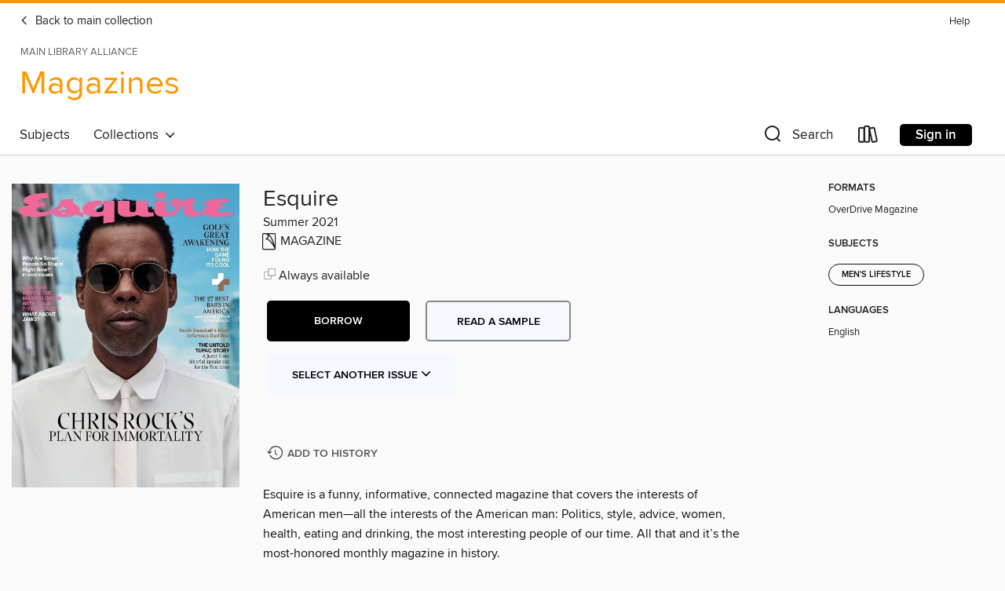

--- FILE ---
content_type: text/html; charset=utf-8
request_url: https://mainlib.overdrive.com/library/magazines/media/6294615
body_size: 97218
content:
<!DOCTYPE html>
<html lang="en" dir="ltr" class="no-js">
    <head>
        
    <link rel="canonical" href="/media/6294615" />
    <meta name="twitter:card" content="summary" />
    <meta name="twitter:title" property="og:title" content="Esquire"/>
    <meta property="og:url" content="https://mainlib.overdrive.com/library/magazines/media/6294615"/>
    <meta name="twitter:description" property="og:description" content="Esquire is a funny, informative, connected magazine that covers the interests of American men—all the interests of the American man: Politics, style, advice, women, health, eating and drinking, the most interesting people of our time. All that and it’s the most-honored monthly magazine in history.Es..."/>
    <meta property="og:site_name" content="Main Library Alliance" />
    <meta name="twitter:site" content="@OverDriveLibs" />
    <meta name="twitter:image" property="og:image" content="https://img1.od-cdn.com/ImageType-100/11052-1/{D99F3D03-C6AC-463B-A14F-E67D02781970}IMG100.JPG"/>
    <meta property="og:locale" content="en" />
    <meta name="description" content="Learn more about Esquire in the Main Library Alliance digital collection."/>

        <meta http-equiv="X-UA-Compatible" content="IE=edge,chrome=1">
<meta name="viewport" content="width=device-width, initial-scale=1.0 user-scalable=1">





    
        
            
        
        
            
        

        <title>Magazines - Esquire - Main Library Alliance - OverDrive</title>
    


<link rel='shortcut icon' type='image/x-icon' href='https://lightning.od-cdn.com/static/img/favicon.bb86d660d3929b5c0c65389d6a8e8aba.ico' />


    
        <meta name="twitter:title" property="og:title" content="Main Library Alliance"/>
        <meta name="twitter:description" property="og:description" content="Browse, borrow, and enjoy titles from the Main Library Alliance digital collection."/>
        <meta name="twitter:image" property="og:image" content="https://thunder.cdn.overdrive.com/logo-resized/13964?1658515637"/>
        <meta property="og:url" content="/library/magazines/media/6294615"/>
        <meta name="twitter:card" content="summary" />
        <meta property="og:site_name" content="Main Library Alliance" />
        <meta name="twitter:site" content="@OverDriveLibs" />
        <meta property="og:locale" content="en" />
        
    



        <link rel="stylesheet" type="text/css" href="https://lightning.od-cdn.com/static/vendor.bundle.min.5eabf64aeb625aca9acda7ccc8bb0256.css" onerror="cdnError(this)" />
        <link rel="stylesheet" type="text/css" href="https://lightning.od-cdn.com/static/app.bundle.min.0daacbc20b85e970d37a37fe3fc3b92b.css" onerror="cdnError(this)" />
        <link rel='shortcut icon' type='image/x-icon' href='https://lightning.od-cdn.com/static/img/favicon.bb86d660d3929b5c0c65389d6a8e8aba.ico' />

        
    <link rel="stylesheet" type="text/css" href="https://lightning.od-cdn.com/static/details.min.7d025fd20f5f8cb8c565a0579873c4f0.css" />

    <style>
        .sample-circle-icon {
            background:rgba(0,153,255, 0.8) !important;
        }
    </style>


        

<link rel="stylesheet" type="text/css" href="/assets/v3/css/45b2cd3100fbdebbdb6e3d5fa7e06ec7/colors.css?primary=%230099ff&primaryR=0&primaryG=153&primaryB=255&primaryFontColor=%23000&secondary=%23ff9800&secondaryR=255&secondaryG=152&secondaryB=0&secondaryFontColor=%23000&bannerIsSecondaryColor=false&defaultColor=%23222">

        <script>
    window.OverDrive = window.OverDrive || {};
    window.OverDrive.colors = {};
    window.OverDrive.colors.primary = "#0099ff";
    window.OverDrive.colors.secondary = "#ff9800";
    window.OverDrive.tenant = 120082;
    window.OverDrive.libraryName = "Main Library Alliance";
    window.OverDrive.advantageKey = "";
    window.OverDrive.libraryKey = "mainlib";
    window.OverDrive.accountIds = [-1];
    window.OverDrive.parentAccountKey = "mainlib";
    window.OverDrive.allFeatures = "";
    window.OverDrive.libraryConfigurations = {"autocomplete":{"enabled":true},"content-holds":{"enabled":true},"getACard":{"enabled":false},"backToMainCollectionLink":{"enabled":true},"promoteLibby":{"enabled":true},"switchToLibby":{"enabled":true},"disableOdAppAccess":{"enabled":true},"bannerIsSecondaryColor":{"enabled":false},"lexileScores":{"enabled":true},"atosLevels":{"enabled":true},"gradeLevels":{"enabled":true},"interestLevels":{"enabled":true},"readingHistory":{"enabled":true},"reciprocalLending":{"enabled":true},"OzoneAuthentication":{"enabled":true},"Notifications":{"enabled":true},"kindleFooter":{"enabled":true},"kindleNav":{"enabled":true},"kindleLoanFormatLimit":{"enabled":true},"kindleSearchOffer":{"enabled":true},"kindleLoanOffer":{"enabled":true},"sampleOnlyMode":{},"luckyDayMenuLink":{"enabled":false},"disableWishlist":{"enabled":false},"simplifiedNavigationBar":{"enabled":false},"geo-idc":{"enabled":false},"libby-footer-promo":{"enabled":false}};
    window.OverDrive.mediaItems = {"6294615":{"reserveId":"d99f3d03-c6ac-463b-a14f-e67d02781970","subjects":[{"id":"1174","name":"Men's Lifestyle"}],"bisacCodes":[],"bisac":[],"levels":[],"creators":[],"languages":[{"id":"en","name":"English"}],"isBundledChild":false,"ratings":{"maturityLevel":{"id":"generalcontent","name":"General content"},"naughtyScore":{"id":"GeneralContent","name":"General content"}},"constraints":{"isDisneyEulaRequired":false},"reviewCounts":{"premium":0,"publisherSupplier":0},"isAvailable":true,"isPreReleaseTitle":false,"estimatedReleaseDate":"2021-05-27T13:00:00Z","sample":{"href":"https://samples.overdrive.com/?crid=d99f3d03-c6ac-463b-a14f-e67d02781970&.epub-sample.overdrive.com"},"publisher":{"id":"254918","name":"Hearst"},"series":"Esquire","description":"<p>Esquire is a funny, informative, connected magazine that covers the interests of American men—all the interests of the American man: Politics, style, advice, women, health, eating and drinking, the most interesting people of our time. All that and it’s the most-honored monthly magazine in history.<b><p>Esquire</b><b><p>A GATHERING FORCE</b><b><p>the forbidden question</b><b><p>FROM THE EDITORS OF esquire</b><b><p>THE RISE OF ELEVATED STUPIDITY</b> &bull; America’s HOT-TAKE ECONOMY has created a kind of smart that is indistinguishable from stupid. These days we’re soaking in it.<b><p>THE sound of summer ’21</b><b><p>THE BIG SUMMER READS</b><b><p>MASTER YOUR DOMAIN</b> &bull; Work. Play. Eat. Lounge. When the rhythm of your day is ever changing, even the smallest spaces need to smoothly transition from beat to beat. Here’s how to carve out a zone where you can step away—just steps away—and leave the rest behind.<b><p>NIGHTMARE ON MAIN STREET</b> &bull; Being a father of young sons right now means fretting more about plenty—like what to pick on MOVIE NIGHT. They’re getting too big for the baby stuff, but are they really ready for the thrills of a true horror classic?<b><p>ON THE&#160;RIGHT TRACK</b><b><p>Kill YOUR&#160;Houseplants</b> &bull; It’s time to DITCH THE FICUS and go bold. Your inspiration? The 1980s<b><p>what i’ve learned</b><b><p>Prep&#160;thYself</b> &bull; This summer, steal your fits from the guys sipping spritzes by the tennis court. Country-club membership very much not required.<b><p>C’mon, Get&#160;Hippie</b> &bull; Tired of too-slick menswear? This summer’s most exciting designers are taking a little DIY attitude—and a whole lotta love—to make something soulful.<b><p>A Diver with&#160;zest</b> &bull; Louis Vuitton’s new Tambour watch makes a big splash whether you take it in the ocean or not<b><p>The Return of the Man&#160;perm</b> &bull; A perm (yes, a perm) might just be your ticket to a good hair day, every day<b><p>THE BEST bars IN AMERICA 2021</b><b><p>the rise and fall of&#160;PLANET HOLLYWOOD</b> &bull; Thirty years ago, the biggest celebrities on earth opened a chain restaurant. For a few years, it was the hottest ticket in town. Then it went bankrupt. Twice. The brains behind this pop-culture phenomenon explain how it happened.<b><p>it’s tee time in america</b> &bull; Golf is back. On the following pages, seven things we’re loving about the new golden era.<b><p>WELCOME TO the Golfaissance</b><b><p>1 johnny manziel IS GIVING hope TO ALL the HACKERS</b><b><p>THE NEW RULES OF GOLF</b><b><p>2 THERE ARE GOLF BUDDIES (AND FRENEMIES) TO BE MADE</b> &bull; An incomplete taxonomy of golfers<b><p>3 EVERYONE wants one of&#160;scotty cameron’s&#160;FLAT STICKS</b><b><p>4 THERE’S A BETTER WAY TO drink ON THE GOLF COURSE</b><b><p>5 KAMAiU JOHNSON is the PUTTING SPORT&#160;on his SHOULDERS</b> &bull; “Golf has to look like America, or golf goes under.”<b><p>6 golf’s DRESS CODE&#160;has (FINALLY) BEEN DISRUPTED</b> &bull; For too long, golf’s preferred on-course attire was a little cringey. But with an INFLUX of young, fashion-forward golfers—and with the support of some heavy-hitting brands that have joined the cause—the FUTURE OF GOLF STYLE is looking mighty sharp.<b><p>7 the score&#160;is no longer THE POINT</b><b><p>immortal</b> &bull; At fifty-six, already decades into an A-list career, Chris Rock is rebooting the Saw franchise. He nailed the fourth season of Fargo. He’s directing again. He’s writing more jokes. The man might just be trying to live forever.<b><p>daddy ball</b> &bull; It started the way most dad-on-dad youth-sports rivalries do. But on the Long Island Inferno, two fathers, both with complicated pasts, took it all too far. There were claims of stalking, corrupt cops, and mob connections. Neither man was ever the same.<b><p>new heights</b> &bull; From Broadway TO television to ONE of the summer’s buzziest movies, actor COREY HAWKINS is on the rise<b><p>the trial that changed hip-hop</b>...","holdsCount":0,"isFastlane":false,"availabilityType":"always","isRecommendableToLibrary":true,"isOwned":true,"isHoldable":true,"isAdvantageFiltered":false,"visitorEligible":false,"juvenileEligible":false,"youngAdultEligible":false,"contentAccessLevels":0,"classifications":{},"type":{"id":"magazine","name":"Magazine"},"covers":{"cover150Wide":{"href":"https://img2.od-cdn.com/ImageType-150/11052-1/{D99F3D03-C6AC-463B-A14F-E67D02781970}IMG150.JPG","height":200,"width":150,"primaryColor":{"hex":"#545B61","rgb":{"red":84,"green":91,"blue":97}},"isPlaceholderImage":false},"cover300Wide":{"href":"https://img3.od-cdn.com/ImageType-400/11052-1/{D99F3D03-C6AC-463B-A14F-E67D02781970}IMG400.JPG","height":400,"width":300,"primaryColor":{"hex":"#51534E","rgb":{"red":81,"green":83,"blue":78}},"isPlaceholderImage":false},"cover510Wide":{"href":"https://img1.od-cdn.com/ImageType-100/11052-1/{D99F3D03-C6AC-463B-A14F-E67D02781970}IMG100.JPG","height":680,"width":510,"primaryColor":{"hex":"#525751","rgb":{"red":82,"green":87,"blue":81}},"isPlaceholderImage":false}},"id":"6294615","firstCreatorId":0,"title":"Esquire","sortTitle":"Esquire","frequency":{"id":"4","name":"Every other month"},"pages":108,"parentMagazineTitleId":"5897826","edition":"Summer 2021","publishDate":"2021-05-21T00:00:00Z","publishDateText":"May 21 2021 11:44AM","formats":[{"identifiers":[{"type":"PublisherCatalogNumber","value":"6303-507449"}],"rights":[],"onSaleDateUtc":"2021-05-27T13:00:00+00:00","hasAudioSynchronizedText":false,"isBundleParent":false,"bundledContent":[],"sample":{"href":"https://samples.overdrive.com/?crid=d99f3d03-c6ac-463b-a14f-e67d02781970&.epub-sample.overdrive.com"},"fulfillmentType":"bifocal","id":"magazine-overdrive","name":"OverDrive Magazine"}],"publisherAccount":{"id":"43284","name":"OverDrive Magazines"},"sampleIsODR":false,"recentIssues":{"items":[{"reserveId":"fb030ce6-fa48-4f4b-af13-d814dda2c38f","subjects":[{"id":"1174","name":"Men's Lifestyle"}],"bisacCodes":[],"bisac":[],"levels":[],"creators":[],"languages":[{"id":"en","name":"English"}],"isBundledChild":false,"ratings":{"maturityLevel":{"id":"generalcontent","name":"General content"},"naughtyScore":{"id":"GeneralContent","name":"General content"}},"constraints":{"isDisneyEulaRequired":false},"reviewCounts":{"premium":0,"publisherSupplier":0},"isAvailable":true,"isPreReleaseTitle":false,"estimatedReleaseDate":"2025-12-11T10:00:00Z","sample":{"href":"https://samples.overdrive.com/?crid=fb030ce6-fa48-4f4b-af13-d814dda2c38f&.epub-sample.overdrive.com"},"publisher":{"id":"254918","name":"Hearst"},"series":"Esquire","description":"<p>Esquire is a funny, informative, connected magazine that covers the interests of American men—all the interests of the American man: Politics, style, advice, women, health, eating and drinking, the most interesting people of our time. All that and it’s the most-honored monthly magazine in history.<b><p>Something Classic, Something New</b><b><p>Jeff Gordinier</b><b><p>Esquire</b><b><p>How to Smarten Up</b> &bull; Everything is very stupid right now. Like, historically idiotic. Fighting back is easier—and more enjoyable—than you might think.<b><p>Rian Johnson Can Make Anything Entertaining. (Really.)</b> &bull; With a third deliriously enjoyable entry in the pretzel-logic Knives Out franchise, Wake Up Dead Man, the writer-director defies expectations once again.<b><p>Got to Give It Up</b> &bull; Buying for yourself is fine. Finding something entirely unexpected for someone you care about? Even better. From an e-reader that fits in your pants pocket to a briefcase that doubles as a poker set, these are the little luxuries we can guarantee they don’t already own. In other words: the perfect gifts.<b><p>Lucid Gravity Grand Touring</b> &bull; Who knew an SUV could do all this and more?<b><p>Sole Food</b><b><p>GOLDEN GOOSE’S GRIT AND GLAMOUR</b> &bull; The Italian brand may be best known for its sneakers, but the clothes—inspired this fall by the swagger of the ’70s—are not to be missed<b><p>DEPTH OF FEELING</b> &bull; Omega’s much-loved technical diver, the Planet Ocean, just got a major refresh<b><p>BIRTH OF THE COOL</b> &bull; Three decades ago, Prada Men’s launched a revolutionary ad campaign that changed the way men’s clothes are presented. Today its new made-to-measure program channels that distinctive vibe.<b><p>Perfecting Preppy</b> &bull; At J. Press, Jack Carlson is working to keep things current while honing the small details that fans of the 123-year-old brand care about so deeply<b><p>Animal Instinct</b> &bull; The Panthère de Cartier ring takes any look for a walk on the wild side<b><p>FLIGHT PLAN</b> &bull; The historic A-2 is the OG of leather flying jackets. Today, it’s an essential part of your casual wardrobe.<b><p>Welcome to the CAMERONVERSE</b> &bull; On the eve of the new Avatar release, Esquire spent time with James Cameron in his fun-house studio, surrounded by some of his most famous and fearsome creations. We talked about technology, grief, loss, AI, and whether he can save the box office. Step this way!<b><p>The&#160;BEST&#160;New&#160;RESTAURANTS&#160;in AMERICA 2025</b><b><p>The&#160;Meaning of Life</b> &bull; Advice, Wisdom, and a Few Hard Truths<b><p>Jason&#160;Bateman</b> &bull; Actor, director; 56; Los Angeles<b><p>Bowen Yang</b> &bull; Comedian, actor; 35; Brooklyn<b><p>Judd Apatow</b> &bull; Director, producer, writer, comedian; 58; Los Angeles<b><p>SEX</b><b><p>50Cent</b> &bull; Rapper, 50, Houston<b><p>Kareem Rahma</b> &bull; Host of the popular Internet chat show SubwayTakes, 39, Brooklyn<b><p>Jerry Izenberg</b> &bull; Sportswriter; 95; Henderson, Nevada<b><p>LOVE</b><b><p>Jasmine Crockett</b> &bull; Member of Congress (D-Texas), 44, Washington, D.C.<b><p>Chat GPT</b> &bull; Humanity’s sounding board, 3, a data center near you<b><p>DEATH</b><b><p>Scott Galloway</b> &bull; Author, professor, entrepreneur; 61; London<b><p>Kristen&#160;Stewart</b> &bull; Actress, writer, director; 35; Los Angeles<b><p>Sir BenKingsley</b> &bull; Actor; 81; Oxfordshire, England<b><p>The&#160;Contender</b> &bull; From a stoic cowboy in 1923 to a white-collar lunatic in The Housemaid, Brandon Sklenar has shown he has the range and potential to be a leading man. Soon he’ll have the chance to prove it.<b><p>Yes, Bob, There Is A Santa Claus</b> &bull; Bob Rutan is legendary among the tight-knit fraternity of Macy’s Santa Clauses. Like many of these men, playing Santa changed Bob. Profoundly. His story is one of struggle and failure, heartbreak and grace and—yes—the magic of Christmas.<b><p>HOW&#160;THE DUFFER...","holdsCount":0,"isFastlane":false,"availabilityType":"always","isRecommendableToLibrary":true,"isOwned":true,"isHoldable":true,"isAdvantageFiltered":false,"visitorEligible":false,"juvenileEligible":false,"youngAdultEligible":false,"contentAccessLevels":0,"classifications":{},"type":{"id":"magazine","name":"Magazine"},"covers":{"cover150Wide":{"href":"https://img2.od-cdn.com/ImageType-150/11052-1/{FB030CE6-FA48-4F4B-AF13-D814DDA2C38F}IMG150.JPG","height":200,"width":150,"primaryColor":{"hex":"#534E48","rgb":{"red":83,"green":78,"blue":72}},"isPlaceholderImage":false},"cover300Wide":{"href":"https://img2.od-cdn.com/ImageType-400/11052-1/{FB030CE6-FA48-4F4B-AF13-D814DDA2C38F}IMG400.JPG","height":400,"width":300,"primaryColor":{"hex":"#545641","rgb":{"red":84,"green":86,"blue":65}},"isPlaceholderImage":false},"cover510Wide":{"href":"https://img3.od-cdn.com/ImageType-100/11052-1/{FB030CE6-FA48-4F4B-AF13-D814DDA2C38F}IMG100.JPG","height":680,"width":510,"primaryColor":{"hex":"#585448","rgb":{"red":88,"green":84,"blue":72}},"isPlaceholderImage":false}},"id":"12651292","firstCreatorId":0,"title":"Esquire","sortTitle":"Esquire","frequency":{"id":"4","name":"Every other month"},"pages":114,"parentMagazineTitleId":"5897826","edition":"Winter 2025/26","publishDateText":"Dec  1 2025  6:45AM","formats":[{"identifiers":[{"type":"PublisherCatalogNumber","value":"6303-672024"}],"rights":[],"onSaleDateUtc":"2025-12-11T10:00:00+00:00","hasAudioSynchronizedText":false,"isBundleParent":false,"bundledContent":[],"sample":{"href":"https://samples.overdrive.com/?crid=fb030ce6-fa48-4f4b-af13-d814dda2c38f&.epub-sample.overdrive.com"},"fulfillmentType":"bifocal","id":"magazine-overdrive","name":"OverDrive Magazine"}],"publisherAccount":{"id":"43284","name":"OverDrive Magazines"}},{"reserveId":"738b6fae-82b8-4c97-989b-50a829644a71","subjects":[{"id":"1174","name":"Men's Lifestyle"}],"bisacCodes":[],"bisac":[],"levels":[],"creators":[],"languages":[{"id":"en","name":"English"}],"isBundledChild":false,"ratings":{"maturityLevel":{"id":"generalcontent","name":"General content"},"naughtyScore":{"id":"GeneralContent","name":"General content"}},"constraints":{"isDisneyEulaRequired":false},"reviewCounts":{"premium":0,"publisherSupplier":0},"isAvailable":true,"isPreReleaseTitle":false,"estimatedReleaseDate":"2025-10-09T10:00:00Z","sample":{"href":"https://samples.overdrive.com/?crid=738b6fae-82b8-4c97-989b-50a829644a71&.epub-sample.overdrive.com"},"publisher":{"id":"254918","name":"Hearst"},"series":"Esquire","description":"<p>Esquire is a funny, informative, connected magazine that covers the interests of American men—all the interests of the American man: Politics, style, advice, women, health, eating and drinking, the most interesting people of our time. All that and it’s the most-honored monthly magazine in history.<b><p>Esquire</b><b><p>The George Clooney Story, Part 2</b><b><p>Don’t Look Back in Anger</b> &bull; There’s a brand-new retro music trend out there right now. Does it mean we’ve merely hit peak nostalgia, or does it suggest a world in the throes of full clinical depression?<b><p>Ryan Clark Isn’t Afraid to Tackle Hard Truths</b> &bull; The former NFL safety turned ESPN analyst has a fearless approach that’s brought him both fame and controversy. With The Pivot Podcast, he’s building his own media empire.<b><p>THE FINE ART OF DIGESTIFS</b> &bull; There’s no better way to complete the perfect meal—and impress your guests—than by serving a sophisticated after-dinner cocktail. Here’s how to get started.<b><p>5 Dishes That Shaped My Life</b> &bull; Mario Carbone has just opened two more locations of his iconic namesake restaurant, in London and Dubai. Here he tells us about the dishes that inspired him to launch a global dining empire.<b><p>Deepest Cuts</b> &bull; Director Scott Cooper takes us behind the scenes of his new film about Bruce Springsteen and the making of his most revelatory album<b><p>Raw Materials</b><b><p>COUNT&#160;ME IN</b> &bull; Zegna’s Il Conte jacket is a surprisingly modern lesson in old-school style<b><p>GET HORNY (NOT LIKE THAT)</b> &bull; For a dose of everyday luxury, invest in an accessory made from a material that’s beautiful, durable, and heirloom worthy.<b><p>THE SUIT THAT TOOK ME DECADES TO BUY</b> &bull; Veteran menswear writer G. Bruce Boyer tells us how he finally got his Rubinacci doubleb-reasted, which skips the gimmicks in favor of a classic cut that’ll never go out of style<b><p>HUMP DAY</b> &bull; The camel-hair coat started as a sensation before becoming an icon of American style. Now it’s looking better than ever.<b><p>DECO DREAMS</b> &bull; Jaeger-LeCoultre’s new pink-gold Reverso is a study in timeless design<b><p>Modern English</b> &bull; Simon Holloway’s Dunhill collection is classic British style with a side of contemporary comfort—and sex appeal<b><p>Sweatin’ with the Oldies</b> &bull; In my mid-40s, I’ve learned that a good schvitz with men from the old country can cure a host of problems<b><p>A RURAL HEALTH-CARE CRISIS IS LOOMING</b> &bull; President Trump’s One Big Beautiful Bill slashes Medicaid budgets to shrink Obamacare and fund tax cuts for the wealthy. Now dozens of hospitals in nonurban locations across America may shut down. And the human cost could be incalculable.<b><p>IS ICE&#160;A TERRORIST ORGANIZATION?</b> &bull; The question of who in the United States feels safest and for how long—and why—has become the dominant question governing life in this country<b><p>WHAT’S EATING GEORGE CLOONEY?</b> &bull; He’s having a career for the ages. He has two adorable kids, a brilliant and beautiful wife, a great new movie, and still has his hair. He enjoys power and influence and is loved by millions, and today he’s relaxing at his gorgeous Italian lake house. There’s just one problem.<b><p>Sex, Rage,&#160;and Video:&#160;The Making of an&#160;Incel Hero</b> &bull; In the dark corners of the Internet, a growing number of angry men fantasize about violence against women. Johnny Young went viral for turning his twisted vision into reality.<b><p>What I’ve Learned</b><b><p>THE MAN BEHIND THE CURTAIN</b> &bull; His movie adaptation of Wicked earned a gazillion dollars at the box office last year. With a much-hyped sequel set to hit theaters this fall, director Jon M. Chu may be the busiest—and boldest—man in Hollywood.<b><p>WHAT IT FEELS LIKE…</b> &bull; Some feats seem unachievable. Climbing Everest in mere days. Kayaking solo across the ocean. Scaling a skyscraper with your bare hands....","holdsCount":0,"isFastlane":false,"availabilityType":"always","isRecommendableToLibrary":true,"isOwned":true,"isHoldable":true,"isAdvantageFiltered":false,"visitorEligible":false,"juvenileEligible":false,"youngAdultEligible":false,"contentAccessLevels":0,"classifications":{},"type":{"id":"magazine","name":"Magazine"},"covers":{"cover150Wide":{"href":"https://img3.od-cdn.com/ImageType-150/11052-1/{738B6FAE-82B8-4C97-989B-50A829644A71}IMG150.JPG","height":200,"width":150,"primaryColor":{"hex":"#535E3E","rgb":{"red":83,"green":94,"blue":62}},"isPlaceholderImage":false},"cover300Wide":{"href":"https://img1.od-cdn.com/ImageType-400/11052-1/{738B6FAE-82B8-4C97-989B-50A829644A71}IMG400.JPG","height":400,"width":300,"primaryColor":{"hex":"#293716","rgb":{"red":41,"green":55,"blue":22}},"isPlaceholderImage":false},"cover510Wide":{"href":"https://img1.od-cdn.com/ImageType-100/11052-1/{738B6FAE-82B8-4C97-989B-50A829644A71}IMG100.JPG","height":680,"width":510,"primaryColor":{"hex":"#1D260B","rgb":{"red":29,"green":38,"blue":11}},"isPlaceholderImage":false}},"id":"12410832","firstCreatorId":0,"title":"Esquire","sortTitle":"Esquire","frequency":{"id":"4","name":"Every other month"},"pages":146,"parentMagazineTitleId":"5897826","edition":"October/November 2025","publishDateText":"Oct  1 2025  2:03PM","formats":[{"identifiers":[{"type":"PublisherCatalogNumber","value":"6303-672023"}],"rights":[],"onSaleDateUtc":"2025-10-09T10:00:00+00:00","hasAudioSynchronizedText":false,"isBundleParent":false,"bundledContent":[],"sample":{"href":"https://samples.overdrive.com/?crid=738b6fae-82b8-4c97-989b-50a829644a71&.epub-sample.overdrive.com"},"fulfillmentType":"bifocal","id":"magazine-overdrive","name":"OverDrive Magazine"}],"publisherAccount":{"id":"43284","name":"OverDrive Magazines"}},{"reserveId":"2f1fcd89-aa5f-4667-9739-ef4b0f4abd59","subjects":[{"id":"1174","name":"Men's Lifestyle"}],"bisacCodes":[],"bisac":[],"levels":[],"creators":[],"languages":[{"id":"en","name":"English"}],"isBundledChild":false,"ratings":{"maturityLevel":{"id":"generalcontent","name":"General content"},"naughtyScore":{"id":"GeneralContent","name":"General content"}},"constraints":{"isDisneyEulaRequired":false},"reviewCounts":{"premium":0,"publisherSupplier":0},"isAvailable":true,"isPreReleaseTitle":false,"estimatedReleaseDate":"2025-08-21T10:00:00Z","sample":{"href":"https://samples.overdrive.com/?crid=2f1fcd89-aa5f-4667-9739-ef4b0f4abd59&.epub-sample.overdrive.com"},"publisher":{"id":"254918","name":"Hearst"},"series":"Esquire","description":"<p>Esquire is a funny, informative, connected magazine that covers the interests of American men—all the interests of the American man: Politics, style, advice, women, health, eating and drinking, the most interesting people of our time. All that and it’s the most-honored monthly magazine in history.<b><p>SEPTEMBER 2025</b><b><p>Esquire</b><b><p>One Very Unusual Day</b><b><p>Welcome to the Era of Big Stupid</b> &bull; America is no longer anti-intellectual. We’re actively anti-intellect. It might be the death of us.<b><p>Burn Rubber After Reading</b> &bull; Over a thousand horsepower. Base price under $200k. A first-of-its-kind V-8. The Corvette ZR1 isn’t just the world’s most affordable supercar; it’s a new definition of American muscle.<b><p>THE NEW FACES OF THE NBA</b> &bull; On NBA draft night at Brooklyn’s Barclays Center in late June, Esquire took portrait photos with first-round picks including Cooper Flagg—who went number-one to the Dallas Mavericks—Dylan Harper, Ace Bailey, and many more rookies looking to make an immediate impact on the court this season<b><p>BOOTS IN BLOOM</b><b><p>THE BESPOKE GLASSES I’LL WEAR TILL THE END</b> &bull; Bruce Pask, the senior director of men’s fashion at Saks Fifth Avenue and Neiman Marcus, tells us all about the making of his ultimate luxury: Maison Bonnet frames fit for his face only<b><p>TRULY, MADLY, DEEPLY</b> &bull; For Tudor, the call of the sea endures in the 1,000-meter-rated Pelagos Ultra dive watch<b><p>Waxing Philosophical</b> &bull; The waxed-cotton jacket is made to shield you from the elements. But there’s so much more to it than that.<b><p>The&#160;35 Best Grooming Products for Men</b><b><p>LUXURY WITH LONGEVITY</b> &bull; Gabriela Hearst’s blend of sustainability and style is exactly what the fashion industry—not to mention your closet—needs right now<b><p>The End of theLine</b> &bull; My friend told me simply that he couldn’t go on. Then he asked something extraordinary of me.<b><p>THE MOST DANGEROUS WORDS IN AMERICA</b> &bull; In the new autocracy—where war is peace, freedom is slavery, and ignorance is strength—language itself is now weaponized against us<b><p>TRUMP’S “BIG BEAUTIFUL BILL” IS A NEW SPIN ON AN OLD SCAM</b> &bull; The president has made a lot of questionable claims about the virtues of his legislation. But it’s the same voodoo economic theory Republicans have pushed for decades—only worse.<b><p>Mavericks of Hollywood</b><b><p>PRIVILEGED INFORMATION</b> &bull; How do you get Leonardo DiCaprio talking? Put him in a room with Paul Thomas Anderson. During hours of conversation, two era-defining men—on the record together for the first time—went deep. They cracked some jokes, too.<b><p>MARLON</b> &bull; Marlon Wayans was born into comedy. In the new movie HIM, he flexes serious dramatic muscles.<b><p>TESSA</b> &bull; Tessa Thompson is using her star status to produce the left-of-center movies she loves, like an edgy new spin on an Ibsen classic<b><p>CHRIS</b> &bull; Oscar-winning actor Chris Cooper is a master of his craft who brings a secret weapon to every role<b><p>LEE</b> &bull; From Broadway to the Marvel universe, Foundation star Lee Pace just keeps making his own luck<b><p>MARCELLO</b> &bull; Marcello Hernández has brought fresh dynamism and viral Latino characters to SNL. But his new stand-up special might reveal where his ambition truly lies.<b><p>HIKARI</b> &bull; Hikari always knew it was her fate to be a director. Now the world is finally about to learn her name.<b><p>JOVAN</b> &bull; Jovan Adepo gave up football for acting. Fifteen years later, he’s joining Stephen King’s IT franchise and exploring the uncomfortable.<b><p>SEAN</b> &bull; With Hot Ones, Sean Evans has reinvented the celebrity interview. And he’s not done eating wings yet.<b><p>FINE LINES</b> &bull; PINSTRIPE SUITS ARE BACK IN A BIG WAY, AND WEARING ONE NOW MEANS WORRYING LESS ABOUT THE BOARDROOM AND MORE ABOUT BEING THE COOLEST GUY IN THE ROOM<b><p>Reba McEntire</b> &bull;...","holdsCount":0,"isFastlane":false,"availabilityType":"always","isRecommendableToLibrary":true,"isOwned":true,"isHoldable":true,"isAdvantageFiltered":false,"visitorEligible":false,"juvenileEligible":false,"youngAdultEligible":false,"contentAccessLevels":0,"classifications":{},"type":{"id":"magazine","name":"Magazine"},"covers":{"cover150Wide":{"href":"https://img3.od-cdn.com/ImageType-150/11052-1/{2F1FCD89-AA5F-4667-9739-EF4B0F4ABD59}IMG150.JPG","height":200,"width":150,"primaryColor":{"hex":"#151A20","rgb":{"red":21,"green":26,"blue":32}},"isPlaceholderImage":false},"cover300Wide":{"href":"https://img2.od-cdn.com/ImageType-400/11052-1/{2F1FCD89-AA5F-4667-9739-EF4B0F4ABD59}IMG400.JPG","height":400,"width":300,"primaryColor":{"hex":"#11151E","rgb":{"red":17,"green":21,"blue":30}},"isPlaceholderImage":false},"cover510Wide":{"href":"https://img3.od-cdn.com/ImageType-100/11052-1/{2F1FCD89-AA5F-4667-9739-EF4B0F4ABD59}IMG100.JPG","height":680,"width":510,"primaryColor":{"hex":"#0A1119","rgb":{"red":10,"green":17,"blue":25}},"isPlaceholderImage":false}},"id":"12223231","firstCreatorId":0,"title":"Esquire","sortTitle":"Esquire","frequency":{"id":"4","name":"Every other month"},"pages":134,"parentMagazineTitleId":"5897826","edition":"Sep 01 2025","publishDateText":"Sep  1 2025  7:50AM","formats":[{"identifiers":[{"type":"PublisherCatalogNumber","value":"6303-672022"}],"rights":[],"onSaleDateUtc":"2025-08-21T10:00:00+00:00","hasAudioSynchronizedText":false,"isBundleParent":false,"bundledContent":[],"sample":{"href":"https://samples.overdrive.com/?crid=2f1fcd89-aa5f-4667-9739-ef4b0f4abd59&.epub-sample.overdrive.com"},"fulfillmentType":"bifocal","id":"magazine-overdrive","name":"OverDrive Magazine"}],"publisherAccount":{"id":"43284","name":"OverDrive Magazines"}},{"reserveId":"938b0353-bc41-4ff5-b81f-af347629d766","subjects":[{"id":"1174","name":"Men's Lifestyle"}],"bisacCodes":[],"bisac":[],"levels":[],"creators":[],"languages":[{"id":"en","name":"English"}],"isBundledChild":false,"ratings":{"maturityLevel":{"id":"generalcontent","name":"General content"},"naughtyScore":{"id":"GeneralContent","name":"General content"}},"constraints":{"isDisneyEulaRequired":false},"reviewCounts":{"premium":0,"publisherSupplier":0},"isAvailable":true,"isPreReleaseTitle":false,"estimatedReleaseDate":"2025-06-12T10:00:00Z","sample":{"href":"https://samples.overdrive.com/?crid=938b0353-bc41-4ff5-b81f-af347629d766&.epub-sample.overdrive.com"},"publisher":{"id":"254918","name":"Hearst"},"series":"Esquire","description":"<p>Esquire is a funny, informative, connected magazine that covers the interests of American men—all the interests of the American man: Politics, style, advice, women, health, eating and drinking, the most interesting people of our time. All that and it’s the most-honored monthly magazine in history.<b><p>The Big Black Book Is Back</b><b><p>Esquire</b><b><p>Esquire’s First Pulitzer Prize</b><b><p>25 Things We Have Learned So Far in the 21st Century</b> &bull; At the quarter mark, it’s time for an appraisal By Dave Holmes<b><p>IMPERIAL PHASE</b> &bull; Acclaimed writer and poet Ocean Vuong returns with a sweeping novel about life in small-town America _<b><p>The Book Lover’s List</b> &bull; For this year’s big Esquire Summer Reading List, we asked some of America’s best independent bookstores to suggest new releases you actually might want to read—and threw in a few of our own<b><p>SNAP! LEICA HITS 100</b> &bull; The camera that revolutionized photography celebrates a milestone anniversary—and remains as essential as ever<b><p>SHADES OF MEANING</b><b><p>A JACKET FOR GENERATIONS</b> &bull; DJ, producer, and photographer Rich Fazo explains why he plans to pass this piece of outerwear on to his kids one day<b><p>A New Spin on Telling Time</b> &bull; Louis Vuitton’s revolutionary watch design feels like it’s floating in air<b><p>Just for Kicks</b> &bull; The humble canvas sneaker is as easygoing as it is essential<b><p>HEY, GOT A PEN?</b> &bull; In praise of the lost art of writing to people—by hand<b><p>FLOWER POWER</b> &bull; Get to know the summer version of work wear: gardening style<b><p>A DIVORCE IN THREE ACTS</b> &bull; The end of my marriage unfolded in stages. The pain and uncertainty of the first two didn’t prepare me for the revelation of the last.<b><p>THE SINS OF THE FATHER</b> &bull; Why did the NFL humiliate Shedeur Sanders? The seeds of the answer lay in draft day 1989.<b><p>YOUR RIGHT TO VOTE HAS A TARGET ON ITS BACK</b> &bull; As we reach the 60th anniversary of the Voting Rights Act, the same forces that made it necessary in the first place are tearing it down. Next, they’re coming for all of us.<b><p>BONO&#160;WANTS MORE</b> &bull; THE U2 FRONTMAN SPENT THE PAST FEW YEARS REEXAMINING HIS LIFE AND CAREER. NOW HE’S BACK WITH NEW PROJECTS, NEW MUSIC—AND A FRESH SENSE OF URGENCY TO CHANGE THE WORLD.<b><p>A CRUSHING WAVE OF SNOW</b> &bull; Thirty-five years ago this July, an avalanche killed forty-three climbers on a mountain called Lenin Peak. I witnessed the disaster and have lived with the memories ever since. Here’s the untold story of mountaineering’s deadliest day.<b><p>Bob Odenkirk</b> &bull; Actor, comedian, director, writer; 62; Los Angeles<b><p>THE BEST SUMMER SUITS</b> &bull; FOR WORK, WEDDINGS, PARTIES, AND WHEREVER THE HELL ELSE YOU WANT TO LOOK GOOD<b><p>NATE BARGATZE GETS THE LAST LAUGH</b> &bull; FOR YEARS, THE HOLLYWOOD ESTABLISHMENT REJECTED HIM. NOW HE’S AMERICA’S MOST SUCCESSFUL COMEDIAN, WITH AUDACIOUS PLANS FOR HIS LIFE AFTER STAND-UP—WHICH IS COMING SOONER THAN YOU THINK.<b><p>THE BEST BARS IN AMERICA 2025</b><b><p>CREDITS</b> &bull; STORE INFORMATION<b><p>Learning How to Take a Punch</b>","holdsCount":0,"isFastlane":false,"availabilityType":"always","isRecommendableToLibrary":true,"isOwned":true,"isHoldable":true,"isAdvantageFiltered":false,"visitorEligible":false,"juvenileEligible":false,"youngAdultEligible":false,"contentAccessLevels":0,"classifications":{},"type":{"id":"magazine","name":"Magazine"},"covers":{"cover150Wide":{"href":"https://img3.od-cdn.com/ImageType-150/11052-1/{938B0353-BC41-4FF5-B81F-AF347629D766}IMG150.JPG","height":200,"width":150,"primaryColor":{"hex":"#3B2F1F","rgb":{"red":59,"green":47,"blue":31}},"isPlaceholderImage":false},"cover300Wide":{"href":"https://img1.od-cdn.com/ImageType-400/11052-1/{938B0353-BC41-4FF5-B81F-AF347629D766}IMG400.JPG","height":400,"width":300,"primaryColor":{"hex":"#392A25","rgb":{"red":57,"green":42,"blue":37}},"isPlaceholderImage":false},"cover510Wide":{"href":"https://img3.od-cdn.com/ImageType-100/11052-1/{938B0353-BC41-4FF5-B81F-AF347629D766}IMG100.JPG","height":680,"width":510,"primaryColor":{"hex":"#796F6D","rgb":{"red":121,"green":111,"blue":109}},"isPlaceholderImage":false}},"id":"12001534","firstCreatorId":0,"title":"Esquire","sortTitle":"Esquire","frequency":{"id":"4","name":"Every other month"},"pages":92,"parentMagazineTitleId":"5897826","edition":"Summer 2025","publishDate":"2025-06-12T00:00:00Z","publishDateText":"Jun 12 2025 11:56AM","formats":[{"identifiers":[{"type":"PublisherCatalogNumber","value":"6303-672021"}],"rights":[],"onSaleDateUtc":"2025-06-12T10:00:00+00:00","hasAudioSynchronizedText":false,"isBundleParent":false,"bundledContent":[],"sample":{"href":"https://samples.overdrive.com/?crid=938b0353-bc41-4ff5-b81f-af347629d766&.epub-sample.overdrive.com"},"fulfillmentType":"bifocal","id":"magazine-overdrive","name":"OverDrive Magazine"}],"publisherAccount":{"id":"43284","name":"OverDrive Magazines"}},{"reserveId":"4b1b7a94-298f-4416-8376-381649bb5afa","subjects":[{"id":"1174","name":"Men's Lifestyle"}],"bisacCodes":[],"bisac":[],"levels":[],"creators":[],"languages":[{"id":"en","name":"English"}],"isBundledChild":false,"ratings":{"maturityLevel":{"id":"generalcontent","name":"General content"},"naughtyScore":{"id":"GeneralContent","name":"General content"}},"constraints":{"isDisneyEulaRequired":false},"reviewCounts":{"premium":0,"publisherSupplier":0},"isAvailable":true,"isPreReleaseTitle":false,"estimatedReleaseDate":"2025-04-10T10:00:00Z","sample":{"href":"https://samples.overdrive.com/?crid=4b1b7a94-298f-4416-8376-381649bb5afa&.epub-sample.overdrive.com"},"publisher":{"id":"254918","name":"Hearst"},"series":"Esquire","description":"<p>Esquire is a funny, informative, connected magazine that covers the interests of American men—all the interests of the American man: Politics, style, advice, women, health, eating and drinking, the most interesting people of our time. All that and it’s the most-honored monthly magazine in history.<b><p>Esquire</b><b><p>The Athletes We Can’t Not Watch</b><b><p>Reliving the’90s in the Gulf of Whatever</b> &bull; I spent five days at sea on the maiden voyage of The 90s Cruise, and I’m not sure I’ll ever recover<b><p>HONKY-TONK HERO</b> &bull; With six number-one hits, Jon Pardi is the biggest country singer you may not have heard of. For his new album, he drew on a music legend’s approach to rock ’n’ roll.<b><p>3 MUST-READ BOOKS THIS SPRING</b> &bull; From big biographies to new takes on throwback sci-fi, there’s something for every sort of reader right now.<b><p>GET YOUR FIZZ ON</b> &bull; A carbonation craze is sweeping through the bar world and inspiring a new golden age of soda cocktails and mocktails<b><p>A Coat That Can Take On Anything</b><b><p>SWAGGER, SEVENTIES STYLE</b> &bull; The best way to reinvigorate your sunglasses is to look to the past, when tinted lenses and chunky frames reigned supreme<b><p>Heavy Metal</b> &bull; Back in a new steel edition, Vacheron Constantin’s 222 is proof that sporty, dressy styles are setting the tone for the watch world<b><p>THIS JACKET IS A BADGE OF HONOR</b> &bull; James Scully, a cofounder of Jamestown Hudson, a menswear store in upstate New York, told us why he’ll wear his Baracuta until it falls apart<b><p>EASY DOES IT</b> &bull; Under the creative direction of Matteo Tamburini, Tod’s is bringing laid-back luxury from Italy to the world<b><p>The Great American Chino</b> &bull; Forget the flimsy, skinny stuff. We went in search of the classic trouser in all its burly, baggy glory.<b><p>Sweet Fragrance, Man</b> &bull; Traditionally feminine notes like flowers and fruit are the next big thing in scents for guys. Here are five easy-to-wear options.<b><p>THE DIRE WARNING OF A TRUE INDEPENDENT</b> &bull; Senator Angus King of Maine has long avoided party affiliation. But he’s desperate to wake people up to the fact that Trump is putting our Constitution in the wood chipper—and placing the country in grave danger.<b><p>THE 40-YEAR-OLD SHAKESPEARE VIRGIN</b> &bull; Growing up, the Bard was for white kids. Now in his forties, our columnist—professor, novelist, Pulitzer Prize winner—reads his plays for the first time. And guess what?<b><p>MAVERICKS of SPORTS</b><b><p>CALEB WILLIAMS&#160;IS AN NFL RENAISSANCE MAN</b> &bull; The Chicago Bears quarterback and last year’s top draft pick has a creative mind and aspirations to build a business empire. He also plans to win Super Bowls.<b><p>PAUL&#160;SKENES</b> &bull; Baseball has found the Gen Z superstar it was looking for in the form of a towering, influencer-dating, fireballing pitcher. Thankfully, he knows a thing or two about handling pressure.<b><p>LINDSEY&#160;VONN</b> &bull; The two-time world-champion skier paid a physical price for her success. But now she’s back with a new knee and a free mind, doing the (previously) unthinkable.<b><p>MEGAN RAPINOE SUE BIRD</b> &bull; The former U. S. women’s soccer team and WNBA stars changed their sports forever. And while they’ve retired from the game, the athletes-turned-podcasters aren’t done yet.<b><p>DONOVAN&#160;MITCHELL</b> &bull; The All-Star shooting guard keeps piling up accolades and silencing the doubters. Now he’s on a mission to bring an NBA title to Cleveland, and cherishing every moment.<b><p>NAOMI&#160;GIRMA</b> &bull; The first million-dollar player in women’s soccer doesn’t score many goals and won’t make the weekly highlight reels for marquee moves. Yet the USWNT’s top defender may mark a new chapter in American soccer.<b><p>DAN&#160;HURLEY</b> &bull; He coached UConn to national championships in 2023 and ’24. Stuck it to the naysayers—including himself. But is there more to...","holdsCount":0,"isFastlane":false,"availabilityType":"always","isRecommendableToLibrary":true,"isOwned":true,"isHoldable":true,"isAdvantageFiltered":false,"visitorEligible":false,"juvenileEligible":false,"youngAdultEligible":false,"contentAccessLevels":0,"classifications":{},"type":{"id":"magazine","name":"Magazine"},"covers":{"cover150Wide":{"href":"https://img1.od-cdn.com/ImageType-150/11052-1/{4B1B7A94-298F-4416-8376-381649BB5AFA}IMG150.JPG","height":200,"width":150,"primaryColor":{"hex":"#A0825E","rgb":{"red":160,"green":130,"blue":94}},"isPlaceholderImage":false},"cover300Wide":{"href":"https://img2.od-cdn.com/ImageType-400/11052-1/{4B1B7A94-298F-4416-8376-381649BB5AFA}IMG400.JPG","height":400,"width":300,"primaryColor":{"hex":"#A3815C","rgb":{"red":163,"green":129,"blue":92}},"isPlaceholderImage":false},"cover510Wide":{"href":"https://img1.od-cdn.com/ImageType-100/11052-1/{4B1B7A94-298F-4416-8376-381649BB5AFA}IMG100.JPG","height":680,"width":510,"primaryColor":{"hex":"#A0825C","rgb":{"red":160,"green":130,"blue":92}},"isPlaceholderImage":false}},"id":"11819833","firstCreatorId":0,"title":"Esquire","sortTitle":"Esquire","frequency":{"id":"4","name":"Every other month"},"pages":114,"parentMagazineTitleId":"5897826","edition":"April/May 2025","publishDateText":"Apr  1 2025  1:07PM","formats":[{"identifiers":[{"type":"PublisherCatalogNumber","value":"6303-672020"}],"rights":[],"onSaleDateUtc":"2025-04-10T10:00:00+00:00","hasAudioSynchronizedText":false,"isBundleParent":false,"bundledContent":[],"sample":{"href":"https://samples.overdrive.com/?crid=4b1b7a94-298f-4416-8376-381649bb5afa&.epub-sample.overdrive.com"},"fulfillmentType":"bifocal","id":"magazine-overdrive","name":"OverDrive Magazine"}],"publisherAccount":{"id":"43284","name":"OverDrive Magazines"}},{"reserveId":"cddd3f00-c867-45d2-8c05-19722359bdf4","subjects":[{"id":"1174","name":"Men's Lifestyle"}],"bisacCodes":[],"bisac":[],"levels":[],"creators":[],"languages":[{"id":"en","name":"English"}],"isBundledChild":false,"ratings":{"maturityLevel":{"id":"generalcontent","name":"General content"},"naughtyScore":{"id":"GeneralContent","name":"General content"}},"constraints":{"isDisneyEulaRequired":false},"reviewCounts":{"premium":0,"publisherSupplier":0},"isAvailable":true,"isPreReleaseTitle":false,"estimatedReleaseDate":"2025-02-13T10:00:00Z","sample":{"href":"https://samples.overdrive.com/?crid=cddd3f00-c867-45d2-8c05-19722359bdf4&.epub-sample.overdrive.com"},"publisher":{"id":"254918","name":"Hearst"},"series":"Esquire","description":"<p>Esquire is a funny, informative, connected magazine that covers the interests of American men—all the interests of the American man: Politics, style, advice, women, health, eating and drinking, the most interesting people of our time. All that and it’s the most-honored monthly magazine in history.<b><p>Esquire</b><b><p>How Much Would You Pay for Inner Peace?</b> &bull; The world of woo-woo has gone mainstream, so I embarked on a $16,000 retreat to see the face of God. To my great surprise, it worked…sort of.<b><p>A RISING DESIGNER EYES HIS LEGACY</b> &bull; Brett Johnson’s fresh, modern menswear is an American’s take on European luxury. Conforming to expectations isn’t his style.<b><p>Baijiu for Beginners</b> &bull; The Chinese liquor is the world’s most consumed spirit. Bartenders are awakening to its rich potential.<b><p>A NOVEL FOR OUR TIME</b> &bull; In which fiber-optic cables on the ocean floor are a metaphor for …basically modern human existence<b><p>Go West</b> &bull; The best way to add a little yeehaw to your look? A new belt.<b><p>PERFECT FOR A JOHN HUGHES VILLAIN</b> &bull; Brian Davis, owner of the vintage store Wooden Sleepers, thinks this is the ideal sweatshirt—even though he’s never shoved anyone into a locker<b><p>The (New) Quartz Revolution</b> &bull; Decades after the cheap, reliable movement shook the watch industry to its core, enthusiasts are giving these luxurious, collectible timepieces a second look<b><p>The Navy Blazer Redux</b> &bull; Think it’s too stuffy for you? Get ready to change your perspective.<b><p>How’s Your Barrier, Bro?</b> &bull; Your skin barrier is vital to your health and your looks—and chances are you don’t even know about it. Here’s how to make sure it’s doing its job.<b><p>THE ONLY GOOD WAY TO TIE A TIE</b> &bull; Forget the fancy stuff. Stick to the method favored by generations of guys who have style down to an art form.<b><p>GOOD YARN</b> &bull; N.Y.C.-based Stòffa makes the kind of sumptuous, luxurious clothes you don’t mind spending time in<b><p>WHERE DID ALL THE GOOD BARS GO?</b> &bull; An unfortunate fact of life: As you approach 50, it gets harder and harder to find a decent place to drink.<b><p>Never Again…Again</b> &bull; Nazi Germany has long been regarded as an ultimate, unspeakable evil, with no possible comparisons or parallels here. Not any longer.<b><p>WHO’S LAUGHING AT DONALD TRUMP NOW?</b> &bull; He was treated like a cartoonish interloper in his first term. This time, he enters office with a shield of legitimacy that even the Democrats can’t deny.<b><p>THE BOSS</b> &bull; You know him for his comedies, his love of weed, and his raspy chuckle. But at forty-two, Seth Rogen is now more powerful than you can imagine—even if he won’t admit it.<b><p>What I’ve Learned</b><b><p>Young Men&#160;in America</b> &bull; Everyone else agrees they’re struggling. But how do they feel about it? We sat down with ten regular guys to get their candid opinions—on money, masculinity, Donald Trump—and ask how they really see the world.<b><p>Anthony Mackie Is One of One</b> &bull; His résumé is filled with indelible performances: Half Nelson. 8 Mile. The Hurt Locker. He’s been Spike Lee’s muse (twice) and has worked with plenty of greats. With Captain America: Brave New World, he’ll lead the MCU’s next decade. So why is recognition just coming now? By Brady Langmann<b><p>NEW DAD</b> &bull; THE AUTHOR MADE A FEW BUCKS DONATING SPERM BACK IN THE DAY. THIRTY YEARS LATER, THERE WAS A PHONE CALL. THEN ANOTHER ONE. WHAT HAPPENS WHEN YOU SUDDENLY HAVE A NEW FAMILY AT SEVENTY-ONE?<b><p>Exuberant&#160;Elegance</b> &bull; Who said looking great means staying quiet? Get the best of both worlds with spring’s coolest high-fashion pieces.<b><p>CREDITS</b><b><p>THE ESQUIRE EDITORIAL BOARD ENDORSES Pharmaceutical Commercials</b>","holdsCount":0,"isFastlane":false,"availabilityType":"always","isRecommendableToLibrary":true,"isOwned":true,"isHoldable":true,"isAdvantageFiltered":false,"visitorEligible":false,"juvenileEligible":false,"youngAdultEligible":false,"contentAccessLevels":0,"classifications":{},"type":{"id":"magazine","name":"Magazine"},"covers":{"cover150Wide":{"href":"https://img3.od-cdn.com/ImageType-150/11052-1/{CDDD3F00-C867-45D2-8C05-19722359BDF4}IMG150.JPG","height":200,"width":150,"primaryColor":{"hex":"#02021E","rgb":{"red":2,"green":2,"blue":30}},"isPlaceholderImage":false},"cover300Wide":{"href":"https://img1.od-cdn.com/ImageType-400/11052-1/{CDDD3F00-C867-45D2-8C05-19722359BDF4}IMG400.JPG","height":400,"width":300,"primaryColor":{"hex":"#010221","rgb":{"red":1,"green":2,"blue":33}},"isPlaceholderImage":false},"cover510Wide":{"href":"https://img1.od-cdn.com/ImageType-100/11052-1/{CDDD3F00-C867-45D2-8C05-19722359BDF4}IMG100.JPG","height":680,"width":510,"primaryColor":{"hex":"#04011C","rgb":{"red":4,"green":1,"blue":28}},"isPlaceholderImage":false}},"id":"11630320","firstCreatorId":0,"title":"Esquire","sortTitle":"Esquire","frequency":{"id":"4","name":"Every other month"},"pages":124,"parentMagazineTitleId":"5897826","edition":"Mar 01 2025","publishDate":"2025-03-01T00:00:00Z","publishDateText":"Mar  1 2025 10:27AM","formats":[{"identifiers":[{"type":"PublisherCatalogNumber","value":"6303-672019"}],"rights":[],"onSaleDateUtc":"2025-02-13T10:00:00+00:00","hasAudioSynchronizedText":false,"isBundleParent":false,"bundledContent":[],"sample":{"href":"https://samples.overdrive.com/?crid=cddd3f00-c867-45d2-8c05-19722359bdf4&.epub-sample.overdrive.com"},"fulfillmentType":"bifocal","id":"magazine-overdrive","name":"OverDrive Magazine"}],"publisherAccount":{"id":"43284","name":"OverDrive Magazines"}},{"reserveId":"a2e20d11-062d-402a-94b3-a4798f4b57b7","subjects":[{"id":"1174","name":"Men's Lifestyle"}],"bisacCodes":[],"bisac":[],"levels":[],"creators":[],"languages":[{"id":"en","name":"English"}],"isBundledChild":false,"ratings":{"maturityLevel":{"id":"generalcontent","name":"General content"},"naughtyScore":{"id":"GeneralContent","name":"General content"}},"constraints":{"isDisneyEulaRequired":false},"reviewCounts":{"premium":0,"publisherSupplier":0},"isAvailable":true,"isPreReleaseTitle":false,"estimatedReleaseDate":"2024-12-03T14:00:00Z","sample":{"href":"https://samples.overdrive.com/?crid=a2e20d11-062d-402a-94b3-a4798f4b57b7&.epub-sample.overdrive.com"},"publisher":{"id":"254918","name":"Hearst"},"series":"Esquire","description":"<p>Esquire is a funny, informative, connected magazine that covers the interests of American men—all the interests of the American man: Politics, style, advice, women, health, eating and drinking, the most interesting people of our time. All that and it’s the most-honored monthly magazine in history.<b><p>Esquire</b><b><p>Male Bonding via Denzel</b><b><p>Time to Clear Your Cache</b> &bull; 50 Things a Man Should NOT Know<b><p>THE KEEP-IT-SIMPLE GIFT GUIDE</b><b><p>The Bold and the Beautiful</b> &bull; Big, brash, and full of swagger, Rivian’s Tri-Motor R1S is positive proof that America can build a no-compromise, all-electric SUV as adept at pounding pavement as it is at off-roading<b><p>Sipping Liquid Gold</b> &bull; Whisky makers are releasing ever-pricier limited editions. What does a $35,000 bottle taste like? I boldly went to find out.<b><p>THE WORLD’S BEST ATHLETES TELL HER EVERYTHING</b> &bull; Taylor Rooks gets her NFL and NBA interview subjects to open up like they’re in therapy<b><p>A Puffer That Cuts the Mustard</b> &bull; This Bugatchi jacket might be the perfect color for winter<b><p>THE G.O.A.T. OF CASHMERE</b> &bull; Why Loro Piana’s take on luxury feels so right for right now<b><p>Brogue Squadron</b> &bull; On the hunt for a dress shoe that doesn’t feel too, well, dressy? Look no further.<b><p>CORD CURRICULUM</b> &bull; You don’t need to look like a rumpled college professor in your corduroys. The secret is picking the right pair.<b><p>SCENTS OF THE SEASON</b> &bull; These fragrances harness the festive vibes of the holidays—but not in an obnoxious way<b><p>DEAR FAMILY</b> &bull; Could my brother have made it any more obvious that he needed our help?<b><p>ALL MONEY AIN’T GOOD MONEY</b> &bull; The current exponential proliferation of legal gambling preys on Black and brown people in unseen ways<b><p>THE RISE AND RISE OF JANNIK SINNER</b> &bull; The world’s number-one tennis player is winning MAJORS and dominating HIS rivals. Now comes the HARD PART.<b><p>The Best New&#160;Restaurants in America 2024</b><b><p>restaurant of the year</b> &bull; BECAUSE VITAL, HIGH-ENERGY CANTONESE COOKING MIGHT BRING CHINATOWN ROARING BACK<b><p>every night is taco night</b> &bull; BECAUSE THERE HAS NEVER BEEN A BETTER TIME TO EAT MEXICAN FOOD IN AMERICA<b><p>economy class</b> &bull; BECAUSE BIG FLAVOR DOESN’T HAVE TO COST A FORTUNE<b><p>date night in america</b> &bull; BECAUSE EATING WELL IS THE BEST ROMANCE<b><p>comeback of the year</b> &bull; BECAUSE A FRENCH CULINARY STAPLE HAS BEEN TRANSFORMED INTO N.Y.C.’S LIVELIEST DINING ROOM<b><p>the splurge</b> &bull; BECAUSE SOMETIMES IT’S FUN TO PRETEND YOU’RE RICH<b><p>storytime</b> &bull; BECAUSE CREATIVE CUISINE IS ALSO A FORM OF PERSONAL EXPRESSION<b><p>let’s drink</b> &bull; BECAUSE A BENDER WITH FRIENDS IS BETTER WITH GOOD EATS<b><p>the book&#160;of denzel</b> &bull; He has lived a big life. Tough streets, close calls, a wife of forty-one years, four kids, fifty movies, two Oscars, three Equalizers . . . all by the grace of God. For the first time—on the occasion of Gladiator II, one of the biggest films of his epic career, and his approaching seventieth birthday—the man himself breaks it all down, in his own words, to the moments that mattered and the experiences that made him. He has lived a big life, but Denzel Washington ain’t done yet.<b><p>for good time</b> &bull; Invest in the analog pleasure of our favorite new watches of the year<b><p>Emeril Lagasse</b> &bull; CHEF/RESTAURATEUR, 65, NEW ORLEANS<b><p>this&#160;charming man</b> &bull; Drew Starkey’s performance in the Oscar hopeful Queer has Hollywood buzzing. He’s also fashion’s latest “it” boy and an incredible dinner companion. What is it about this guy?<b><p>the invisible man</b> &bull; We see right through the unshowered soul living in a car by the beach, or by the Walmart, or by the side of the road. But he’s there, and he used to be somebody. He still is. A firsthand account of homelessness in...","holdsCount":0,"isFastlane":false,"availabilityType":"always","isRecommendableToLibrary":true,"isOwned":true,"isHoldable":true,"isAdvantageFiltered":false,"visitorEligible":false,"juvenileEligible":false,"youngAdultEligible":false,"contentAccessLevels":0,"classifications":{},"type":{"id":"magazine","name":"Magazine"},"covers":{"cover150Wide":{"href":"https://img3.od-cdn.com/ImageType-150/11052-1/{A2E20D11-062D-402A-94B3-A4798F4B57B7}IMG150.JPG","height":200,"width":150,"primaryColor":{"hex":"#979996","rgb":{"red":151,"green":153,"blue":150}},"isPlaceholderImage":false},"cover300Wide":{"href":"https://img1.od-cdn.com/ImageType-400/11052-1/{A2E20D11-062D-402A-94B3-A4798F4B57B7}IMG400.JPG","height":400,"width":300,"primaryColor":{"hex":"#979694","rgb":{"red":151,"green":150,"blue":148}},"isPlaceholderImage":false},"cover510Wide":{"href":"https://img3.od-cdn.com/ImageType-100/11052-1/{A2E20D11-062D-402A-94B3-A4798F4B57B7}IMG100.JPG","height":680,"width":510,"primaryColor":{"hex":"#8E8D8B","rgb":{"red":142,"green":141,"blue":139}},"isPlaceholderImage":false}},"id":"11390509","firstCreatorId":0,"title":"Esquire","sortTitle":"Esquire","frequency":{"id":"4","name":"Every other month"},"pages":144,"parentMagazineTitleId":"5897826","edition":"Winter 2024/25","publishDate":"2024-12-03T00:00:00Z","publishDateText":"Dec  3 2024 10:28AM","formats":[{"identifiers":[{"type":"PublisherCatalogNumber","value":"6303-630444"}],"rights":[],"onSaleDateUtc":"2024-12-03T14:00:00+00:00","hasAudioSynchronizedText":false,"isBundleParent":false,"bundledContent":[],"sample":{"href":"https://samples.overdrive.com/?crid=a2e20d11-062d-402a-94b3-a4798f4b57b7&.epub-sample.overdrive.com"},"fulfillmentType":"bifocal","id":"magazine-overdrive","name":"OverDrive Magazine"}],"publisherAccount":{"id":"43284","name":"OverDrive Magazines"}},{"reserveId":"33a71154-c556-4820-97b7-223a38b50afd","subjects":[{"id":"1174","name":"Men's Lifestyle"}],"bisacCodes":[],"bisac":[],"levels":[],"creators":[],"languages":[{"id":"en","name":"English"}],"isBundledChild":false,"ratings":{"maturityLevel":{"id":"generalcontent","name":"General content"},"naughtyScore":{"id":"GeneralContent","name":"General content"}},"constraints":{"isDisneyEulaRequired":false},"reviewCounts":{"premium":0,"publisherSupplier":0},"isAvailable":true,"isPreReleaseTitle":false,"estimatedReleaseDate":"2024-10-03T14:00:00Z","sample":{"href":"https://samples.overdrive.com/?crid=33a71154-c556-4820-97b7-223a38b50afd&.epub-sample.overdrive.com"},"publisher":{"id":"254918","name":"Hearst"},"series":"Esquire","description":"<p>Esquire is a funny, informative, connected magazine that covers the interests of American men—all the interests of the American man: Politics, style, advice, women, health, eating and drinking, the most interesting people of our time. All that and it’s the most-honored monthly magazine in history.<b><p>Esquire</b><b><p>Real Men Do Eat Quiche</b><b><p>CONTRIBUTORS</b><b><p>The Joy of the Childless Man</b> &bull; America’s Sweetheart J.D. Vance thinks I’m making myself and my country miserable. Then why am I having such a good time?<b><p>YOUR ELECTION-NIGHT COCKTAIL GUIDE</b> &bull; Hosting a watch party? Looking to take the edge off a stressful evening? We’ve got drink recipes to celebrate your favorite swing states.<b><p>YOUR BOSS’S FAVORITE PODCASTERS</b> &bull; The cofounders of Acquired treat business stories like epics. Their listeners (and sponsors) can’t get enough.<b><p>trumped?</b><b><p>SOFT SELL</b> &bull; When it comes to knitwear, it pays to go to a specialist like Extreme Cashmere<b><p>Under Pressure</b> &bull; The Longines Legend Diver gets its sleek look from an obscure mid-century innovation<b><p>DEEP COVER</b> &bull; For its 90th anniversary, Canali returns to its roots with exceptional outerwear—plus some welcome surprises<b><p>BOOTS ON THE GROUND</b> &bull; Today’s Alpine hikers are ready for the climb—but even better on the street<b><p>Check Yourself</b> &bull; Todd Snyder and Woolrich have teamed up to create a new breed of wearable luxury fashion. The iconic buffalo plaid remains a staple.<b><p>TIME to Tone UP</b> &bull; The popularity of toners is surging. It’s more than just hype. Here’s how to pick the right one and put it to use.<b><p>I Wore This Jacket to Death. Now It’s Even Better.</b> &bull; Menswear designer Aaron Levine, who helped revitalize brands like Abercrombie & Fitch and Club Monaco, explains why he reaches for his Carhartt again and again—and again<b><p>WRITTEN ON THE BODY</b> &bull; As we age, we’re fighting a losing battle against memory. Maybe that’s why, in my 40s, I’ve tattooed myself with<b><p>HOW THE DEMOCRATS GOT THEIR GROOVE BACK</b> &bull; They’ve been flinching ever since Reagan, but the party has finally figured out who they are.<b><p>THE MIDLIFE CRISIS? TRY THE THREE-QUARTER-LIFE QUANDARY.</b> &bull; Black men’s life expectancy is short, thanks to history. At 49, am I on the downslope?<b><p>the&#160;thinker</b> &bull; Andrew Garfield has big ideas about life and death—even a theory about the nature of time. Over an afternoon at one of his favorite New York City haunts, the actor let us into his world.<b><p>Perry Farrell</b> &bull; SINGER-SONGWRITER, MUSICIAN, 65, LOS ANGELES<b><p>the perfect gırl frıend</b> &bull; Flirty, sexy, seductive, supportive. Your AI companion can be whatever you want her to be. And now a growing number of men are turning to bots to ease their loneliness or satisfy their kinks. The choices are endless. The emotions are real.<b><p>hasan minhaj had a&#160;very strange year</b> &bull; The comedian felt the wrath of the Internet AND lost a career-defining job opportunity. NOW he’s back with an interview series, A NEW NETFLIX SPECIAL, and a fresh perspective on his COMEDY.<b><p>HAPPILY EVER AFTER</b> &bull; The Boston Marathon bombing nearly killed her. Two years later and five thousand miles away, a violent shark attack took his leg. Had either event not occurred, they wouldn’t be married today. When our deepest trauma leads to our most profound joy, what do we call that feeling?<b><p>CREDITS</b> &bull; STORE INFORMATION<b><p>Cutting Your Losses</b> &bull; THE ESQUIRE EDITORIAL BOARD ENDORSES<b><p>Welcome to the Big Black Book.</b><b><p>best in class</b> &bull; If you’re going to invest in style, make sure you’re getting a solid return. These five pieces will serve you well this fall—and for years to come.<b><p>can you hack it?</b> &bull; The ageless charm of an iconic tweed jacket<b><p>shoes with staying power</b> &bull; The Shannon lace-up from...","holdsCount":0,"isFastlane":false,"availabilityType":"always","isRecommendableToLibrary":true,"isOwned":true,"isHoldable":true,"isAdvantageFiltered":false,"visitorEligible":false,"juvenileEligible":false,"youngAdultEligible":false,"contentAccessLevels":0,"classifications":{},"type":{"id":"magazine","name":"Magazine"},"covers":{"cover150Wide":{"href":"https://img1.od-cdn.com/ImageType-150/11052-1/{33A71154-C556-4820-97B7-223A38B50AFD}IMG150.JPG","height":200,"width":150,"primaryColor":{"hex":"#515256","rgb":{"red":81,"green":82,"blue":86}},"isPlaceholderImage":false},"cover300Wide":{"href":"https://img3.od-cdn.com/ImageType-400/11052-1/{33A71154-C556-4820-97B7-223A38B50AFD}IMG400.JPG","height":400,"width":300,"primaryColor":{"hex":"#BBBDBC","rgb":{"red":187,"green":189,"blue":188}},"isPlaceholderImage":false},"cover510Wide":{"href":"https://img2.od-cdn.com/ImageType-100/11052-1/{33A71154-C556-4820-97B7-223A38B50AFD}IMG100.JPG","height":680,"width":510,"primaryColor":{"hex":"#BEC0BF","rgb":{"red":190,"green":192,"blue":191}},"isPlaceholderImage":false}},"id":"11212259","firstCreatorId":0,"title":"Esquire","sortTitle":"Esquire","frequency":{"id":"4","name":"Every other month"},"pages":166,"parentMagazineTitleId":"5897826","edition":"October/November 2024","publishDate":"2024-10-01T00:00:00Z","publishDateText":"Oct  1 2024 11:29AM","formats":[{"identifiers":[{"type":"PublisherCatalogNumber","value":"6303-630443"}],"rights":[],"onSaleDateUtc":"2024-10-03T14:00:00+00:00","hasAudioSynchronizedText":false,"isBundleParent":false,"bundledContent":[],"sample":{"href":"https://samples.overdrive.com/?crid=33a71154-c556-4820-97b7-223a38b50afd&.epub-sample.overdrive.com"},"fulfillmentType":"bifocal","id":"magazine-overdrive","name":"OverDrive Magazine"}],"publisherAccount":{"id":"43284","name":"OverDrive Magazines"}},{"reserveId":"3bfc7e4c-9607-46b7-a81e-4ceb7a2731e9","subjects":[{"id":"1174","name":"Men's Lifestyle"}],"bisacCodes":[],"bisac":[],"levels":[],"creators":[],"languages":[{"id":"en","name":"English"}],"isBundledChild":false,"ratings":{"maturityLevel":{"id":"generalcontent","name":"General content"},"naughtyScore":{"id":"GeneralContent","name":"General content"}},"constraints":{"isDisneyEulaRequired":false},"reviewCounts":{"premium":0,"publisherSupplier":0},"isAvailable":true,"isPreReleaseTitle":false,"estimatedReleaseDate":"2024-08-15T14:00:00Z","sample":{"href":"https://samples.overdrive.com/?crid=3bfc7e4c-9607-46b7-a81e-4ceb7a2731e9&.epub-sample.overdrive.com"},"publisher":{"id":"254918","name":"Hearst"},"series":"Esquire","description":"<p>Esquire is a funny, informative, connected magazine that covers the interests of American men—all the interests of the American man: Politics, style, advice, women, health, eating and drinking, the most interesting people of our time. All that and it’s the most-honored monthly magazine in history.<b><p>Esquire</b><b><p>A LENS ON LEGACY</b> &bull; Add a touch of timeless style to your wardrobe with the latest pieces from Montblanc’s Spring/Summer 2024 Eyewear Collection.<b><p>The New Age of Discovery</b><b><p>CONTRIBUTORS</b><b><p>Molto Rawdog!</b> &bull; You’ve heard of “rawdogging” a flight? How about an entire trip to Italy? I believe in it with the zeal of the convert.<b><p>Big Night Out: Chicago</b> &bull; Old Style, fancy cocktails, jazz, steaks, and even some rooftop sushi. Here’s how to conquer an evening in the Windy City right now.<b><p>The 3 Best Bar-Seat Meals</b><b><p>This Guy Stood Up to Trump</b> &bull; Georgia’s Republican secretary of state, Brad Raffensperger, rebuffed Donald Trump’s demand to “find” votes for him in 2020—and received death threats. Now Trump is back on the ballot, and the pressure is mounting from all sides. Can he once again deliver a fair election?<b><p>The Lost Art of Buying a Round for the Bar</b> &bull; The day after my daughter was born, I walked into a watering hole in New York and dropped $200 on a group of strangers. It’s a moment I’ll never forget.<b><p>The 5 Best Albums Hitting This Fall</b><b><p>REBIRTH OF AN ICON</b> &bull; The Cartier Trinity, a favorite of legends like Gary Cooper and Alain Delon, gets a bold new look<b><p>SOLAR POWER</b> &bull; What does the feeling of the sun shining on you smell like? Pharrell’s first fragrance for Louis Vuitton, LVERS, seeks to answer that question.<b><p>Giorgio Armani Is Never Done</b> &bull; We sat down with the maestro to chat about, well …everything<b><p>GIMME SHELTER</b> &bull; Fay Archive’s limited-edition riff on the fireman’s jacket is made from World War II–era U. S. Army tents<b><p>WAIT, BUICKS ARE COOL AGAIN?</b> &bull; Yes, with the Envista and a brand-new design language—based on one of the boldest concept cars in recent memory—GM’s Buick is finally getting some love.<b><p>WATCH CLOSELY</b> &bull; The finer details of Parmigiani Fleurier’s latest masterpiece reveal why the maker has become such a cult favorite<b><p>WITH VINTAGE, SWEAT THE SMALL STUFF</b> &bull; The world is filled with fake throwbacks and questionable graphics. But real-deal, old-school sailing gear never disappoints.<b><p>2024 ESQUIRE GROOMING AWARDS&#160;the 42 BEST GROOMING PRODUCTS for MEN</b><b><p>I AM FALLING APART</b> &bull; At 48, I realized my professional dream of publishing a novel. Around that time, I also got a staph infection, became diabetic, and started losing my vision. Will I see the end of my story?<b><p>VOTE OR DIE</b> &bull; I’ve voted in four different states. Now I’m a Black man in Arizona participating in the most consequential election of my lifetime—whether certain white men want me to or not.<b><p>MAVERICKS&#160;of HOLLY WOOD</b><b><p>The (Shocking! Twisted! Brilliant!) Mind of Zo&#235; Kravitz</b> &bull; Kubrick. Tarantino. Peele … Kravitz? With the thirty-five-year-old’s directorial debut—the deeply unsettling psychological thriller Blink Twice—she is redefining herself as a creative force. Over two days in New York, she lets us into her world.<b><p>what i’ve learned</b><b><p>THE BULLET IN MY MOTHER’S HEAD</b> &bull; IN 1987, SHE SURVIVED HER OWN MURDER. THIRTY-SEVEN YEARS LATER, A SON INVESTIGATES THE MYSTERY THAT DEFINED HIS LIFE BEFORE IT EVEN BEGAN.<b><p>(extra) ORDINARY PEOPLE</b> &bull; Ten of the more interesting guys we know from the worlds of art and commerce show off this fall’s best statement pieces. From overcoats to knits to biker jackets, every one is a worthy investment.<b><p>THE CYNIC&#160;&amp; THE TWO NATIONS</b> &bull; It’s been twenty years since then–state senator Obama assured us there was not a liberal...","holdsCount":0,"isFastlane":false,"availabilityType":"always","isRecommendableToLibrary":true,"isOwned":true,"isHoldable":true,"isAdvantageFiltered":false,"visitorEligible":false,"juvenileEligible":false,"youngAdultEligible":false,"contentAccessLevels":0,"classifications":{},"type":{"id":"magazine","name":"Magazine"},"covers":{"cover150Wide":{"href":"https://img1.od-cdn.com/ImageType-150/11052-1/{3BFC7E4C-9607-46B7-A81E-4CEB7A2731E9}IMG150.JPG","height":200,"width":150,"primaryColor":{"hex":"#C3A895","rgb":{"red":195,"green":168,"blue":149}},"isPlaceholderImage":false},"cover300Wide":{"href":"https://img2.od-cdn.com/ImageType-400/11052-1/{3BFC7E4C-9607-46B7-A81E-4CEB7A2731E9}IMG400.JPG","height":400,"width":300,"primaryColor":{"hex":"#C2A698","rgb":{"red":194,"green":166,"blue":152}},"isPlaceholderImage":false},"cover510Wide":{"href":"https://img2.od-cdn.com/ImageType-100/11052-1/{3BFC7E4C-9607-46B7-A81E-4CEB7A2731E9}IMG100.JPG","height":680,"width":510,"primaryColor":{"hex":"#C2A597","rgb":{"red":194,"green":165,"blue":151}},"isPlaceholderImage":false}},"id":"11086355","firstCreatorId":0,"title":"Esquire","sortTitle":"Esquire","frequency":{"id":"4","name":"Every other month"},"pages":122,"parentMagazineTitleId":"5897826","edition":"Sep 01 2024","publishDate":"2024-09-01T00:00:00Z","publishDateText":"Sep  1 2024 11:29AM","formats":[{"identifiers":[{"type":"PublisherCatalogNumber","value":"6303-630442"}],"rights":[],"onSaleDateUtc":"2024-08-15T14:00:00+00:00","hasAudioSynchronizedText":false,"isBundleParent":false,"bundledContent":[],"sample":{"href":"https://samples.overdrive.com/?crid=3bfc7e4c-9607-46b7-a81e-4ceb7a2731e9&.epub-sample.overdrive.com"},"fulfillmentType":"bifocal","id":"magazine-overdrive","name":"OverDrive Magazine"}],"publisherAccount":{"id":"43284","name":"OverDrive Magazines"}},{"reserveId":"566da6f8-58b2-4c20-9234-ad77e06590c6","subjects":[{"id":"1174","name":"Men's Lifestyle"}],"bisacCodes":[],"bisac":[],"levels":[],"creators":[],"languages":[{"id":"en","name":"English"}],"isBundledChild":false,"ratings":{"maturityLevel":{"id":"generalcontent","name":"General content"},"naughtyScore":{"id":"GeneralContent","name":"General content"}},"constraints":{"isDisneyEulaRequired":false},"reviewCounts":{"premium":0,"publisherSupplier":0},"isAvailable":true,"isPreReleaseTitle":false,"estimatedReleaseDate":"2024-05-30T14:00:00Z","sample":{"href":"https://samples.overdrive.com/?crid=566da6f8-58b2-4c20-9234-ad77e06590c6&.epub-sample.overdrive.com"},"publisher":{"id":"254918","name":"Hearst"},"series":"Esquire","description":"<p>Esquire is a funny, informative, connected magazine that covers the interests of American men—all the interests of the American man: Politics, style, advice, women, health, eating and drinking, the most interesting people of our time. All that and it’s the most-honored monthly magazine in history.<b><p>Esquire</b><b><p>Father Figures</b><b><p>CONTRIBUTORS</b><b><p>I Am a Wellness Asshole Now</b> &bull; The only thing more excruciating than soaking in a tub of freezing-cold water is telling people it actually works.<b><p>the man who broke breaking</b> &bull; Breaking (aka breakdancing) is making its Olympic debut in Paris this summer. Victor Montalvo, the top American competitor, is fighting for not only a GOLD MEDAL but also the SURVIVAL of the sport.<b><p>VICTOR MONTALVO’S FAVORITE BREAKING MOVIES</b> &bull; Three classics of the genre to watch before the sport’s Olympic throw-down<b><p>“Dumb” Tech Strikes Back</b> &bull; Fed up with the tyranny of smartphone life, more people are embracing turn-of-the-millennium technology. Here are the best gadgets for those ready to get retro.<b><p>BETTER OFF DAD</b> &bull; Every man is afraid of becoming his father. There’s a better way. We’ll show you.<b><p>ARE YOU a DAD or a FATHER?</b><b><p>HOW TO TELL A DAD JOKE</b><b><p>WELL, FATHER OR DAD?</b> &bull; Tally your responses and see below.<b><p>IS IT OKAY TO HAVE a FAVORITE KID?</b> &bull; It’s more than okay; it’s the only way. Take it from Deion Sanders.<b><p>The Gear You Need to Level Up Your Dadding</b> &bull; Diaper? Done. Snacks? Packed. Wisdom? Imparted. What further proof do you need that you’re a dad? We recommend three items that will guarantee your status.<b><p>SHOW YOUR KIDS an R-RATED MOVIE</b><b><p>WHAT MY DAD WAS RIGHT ABOUT</b> &bull; I was afraid of turning into my father…until I did<b><p>Beyond the Beach</b> &bull; Orlebar Brown’s trim (but not tight) trunks are exactly the fit you’re looking for this summer<b><p>UP, UP, AND AWAY</b> &bull; Breitling’s weird, wild, and wonderful new watch is inspired by a 1999 balloon journey around the world<b><p>You Crazy Diamond</b> &bull; David Yurman’s latest jewelry collection, the Vault, takes things to the highest level of luxury<b><p>ON DECK</b> &bull; A preppy staple (and occasional punchline), the boat shoe is ready for its latest turn in the spotlight<b><p>Canali Chills Out</b> &bull; The iconic Italian brand may be known for tailoring, but its effortlessly casual clothes are a welcome evolution<b><p>FASHION FOR YOUR FACE</b> &bull; High-end designers are charging into the skin-care game. Are they worth your time?<b><p>THE GLASSES I’VE WORN FOREVER</b> &bull; Guy Trebay, a reporter for the New York Times Style section and author of the new memoir Do Something, explains why he sticks to the classics when it comes to eyewear<b><p>THE RAP-MUSIC PARADOX</b> &bull; I love, revere, and respect women. So how can I listen to music that demeans them?<b><p>HOW I THREW MY FIRST PUNCH</b> &bull; After a lifetime of running from confrontation, I took up boxing at age 40. In the ring, I finally discovered what it was like to deliver a blow—and to take a few on the chin myself.<b><p>THE SECOND COMING OF THE POLITICAL CONVENTION</b> &bull; For the first time in decades, at both the Republican and Democratic national conventions this summer, we’re at risk of honest-to-God politics breaking out<b><p>sCary&#160;goOd</b> &bull; Known for disappearing into his roles, Bill Skarsgård captivated audiences by transforming himself into a terrifying clown in It and a ruthless villain in John Wick. But he went even deeper to create the revenge-driven killer in this summer’s reimagining of The Crow and the monster in December’s Nosferatu.<b><p>what i’ve learned</b><b><p>heirs&#160;to the throne</b> &bull; Ewan Mitchell + Tom Glynn-Carney play brothers battling for power on the second season of HBO’s Game of Thrones prequel, House of the Dragon. Off camera, they’re keeping each other...","holdsCount":0,"isFastlane":false,"availabilityType":"always","isRecommendableToLibrary":true,"isOwned":true,"isHoldable":true,"isAdvantageFiltered":false,"visitorEligible":false,"juvenileEligible":false,"youngAdultEligible":false,"contentAccessLevels":0,"classifications":{},"type":{"id":"magazine","name":"Magazine"},"covers":{"cover150Wide":{"href":"https://img1.od-cdn.com/ImageType-150/11052-1/{566DA6F8-58B2-4C20-9234-AD77E06590C6}IMG150.JPG","height":200,"width":150,"primaryColor":{"hex":"#AEC6B9","rgb":{"red":174,"green":198,"blue":185}},"isPlaceholderImage":false},"cover300Wide":{"href":"https://img3.od-cdn.com/ImageType-400/11052-1/{566DA6F8-58B2-4C20-9234-AD77E06590C6}IMG400.JPG","height":400,"width":300,"primaryColor":{"hex":"#ACC2B6","rgb":{"red":172,"green":194,"blue":182}},"isPlaceholderImage":false},"cover510Wide":{"href":"https://img3.od-cdn.com/ImageType-100/11052-1/{566DA6F8-58B2-4C20-9234-AD77E06590C6}IMG100.JPG","height":680,"width":510,"primaryColor":{"hex":"#ACC2B6","rgb":{"red":172,"green":194,"blue":182}},"isPlaceholderImage":false}},"id":"10799324","firstCreatorId":0,"title":"Esquire","sortTitle":"Esquire","frequency":{"id":"4","name":"Every other month"},"pages":110,"parentMagazineTitleId":"5897826","edition":"Summer 2024","publishDate":"2024-05-24T00:00:00Z","publishDateText":"May 24 2024 11:29AM","formats":[{"identifiers":[{"type":"PublisherCatalogNumber","value":"6303-630441"}],"rights":[],"onSaleDateUtc":"2024-05-30T14:00:00+00:00","hasAudioSynchronizedText":false,"isBundleParent":false,"bundledContent":[],"sample":{"href":"https://samples.overdrive.com/?crid=566da6f8-58b2-4c20-9234-ad77e06590c6&.epub-sample.overdrive.com"},"fulfillmentType":"bifocal","id":"magazine-overdrive","name":"OverDrive Magazine"}],"publisherAccount":{"id":"43284","name":"OverDrive Magazines"}},{"reserveId":"1e11edd7-9499-4144-9908-b618a7e84984","subjects":[{"id":"1174","name":"Men's Lifestyle"}],"bisacCodes":[],"bisac":[],"levels":[],"creators":[],"languages":[{"id":"en","name":"English"}],"isBundledChild":false,"ratings":{"maturityLevel":{"id":"generalcontent","name":"General content"},"naughtyScore":{"id":"GeneralContent","name":"General content"}},"constraints":{"isDisneyEulaRequired":false},"reviewCounts":{"premium":0,"publisherSupplier":0},"isAvailable":true,"isPreReleaseTitle":false,"estimatedReleaseDate":"2024-04-11T14:00:00Z","sample":{"href":"https://samples.overdrive.com/?crid=1e11edd7-9499-4144-9908-b618a7e84984&.epub-sample.overdrive.com"},"publisher":{"id":"254918","name":"Hearst"},"series":"Esquire","description":"<p>Esquire is a funny, informative, connected magazine that covers the interests of American men—all the interests of the American man: Politics, style, advice, women, health, eating and drinking, the most interesting people of our time. All that and it’s the most-honored monthly magazine in history.<b><p>Esquire</b><b><p>The Thick of Life</b><b><p>CONTRIBUTORS</b><b><p>Game Time for Grown-ups</b> &bull; My most meaningful form of self-help right now involves an afternoon of Skee-Ball, Super Shot, Pac-Man, and a double-pepperoni flatbread from the Shareables menu—all punched into my Dave & Buster’s Power Card<b><p>The Magical One-Ingredient Cocktail</b> &bull; Once you discover the sublime simplicity of the shakerato, you’ll have a new go-to nightcap.<b><p>THE SHAKERATO SHELF</b> &bull; Three amaros worth shaking up<b><p>Shawn Fain Is Done Making Nice</b> &bull; The combative new president of the United Auto Workers has emerged as the strongest voice in a resurgent labor movement in America<b><p>Reorganized Labor</b> &bull; Other key figures from the new wave of American union leadership<b><p>TRAVEL GETS LIT</b> &bull; Book butlers! Curated libraries! Custom cruises! Literary-themed vacations are the hot new trend in tourism.<b><p>HOW TO PLAN YOUR OWN LITERARY VACATION</b> &bull; Ready to take off on a bookish getaway? Literary travel isn’t “one size fits all,” so whatever type of reader you are, we’ve got a prescription for it. Choose your own adventure below.<b><p>UNNECESSARY LUXENESS</b> &bull; A fountain pen isn’t an essential. Which is exactly what makes Montblanc’s Meisterstück so enjoyable.<b><p>MAC DADDY</b> &bull; You need the simple, streamlined mackintosh coat in your spring rotation<b><p>STYLE COUNSEL</b><b><p>RED ALERT</b> &bull; Dior’s asymmetrical, angular Chiffre Rouge watch is back and as bold as ever<b><p>the refresh smell great everywhere</b> &bull; BO isn’t limited to your armpits. Whole-body deodorant is here to help with that.<b><p>SHOES FOR GETTING WEIRD</b> &bull; The Rick Owens sneakers that remind Christopher Fenimore, the photographer behind the popular Five Fits series on Esquire.com, of a stranger time in his life<b><p>MY THERAPIST DIED</b> &bull; He knew more about me than anyone in the world. Now what?<b><p>IN JUDGMENT OF DONALD TRUMP</b> &bull; He may never face justice for his most serious offenses. But the everyday prosecutors who’ve won clear verdicts against him have exposed Trump as the unfit citizen he truly is.<b><p>HOW A BLACK MAN GRIEVES</b> &bull; I was taught not to cry at death. And it fucked me up.<b><p>EVERY THING MEANS SOME THING</b> &bull; WHAT IT’S LIKE BEING ROBERT DOWNEY JR.<b><p>the BEST new HOTELS 2024</b><b><p>Angling for the Big Fish That Breaks Hearts</b> &bull; People fall in love with Patagonia for many reasons. The breathtaking landscape. The gauchos. The Malbec. For me it was the thrill of fly-fishing in a mountain stream near the bottom of the world. On my latest trip, would I finally hook that elusive trout worthy of my majestic surroundings?<b><p>what i’ve learned&#160;Sheryl Crow</b> &bull; MUSICIAN, SINGER-SONGWRITER; 62; NASHVILLE<b><p>The Undeniable Joel Kim Booster</b> &bull; The actor, comedian, and writer has hit his career sweet spot: not “widely reviled on the Internet yet” but high on the authentic power of making people laugh.<b><p>A&#160;DEATH&#160;in ALABAMA</b> &bull; Bubba Copeland was the heart and soul of his Alabama community—pastor, mayor, businessman. When a website exposed his deepest secrets, his life wasn’t the only thing that was destroyed. An American story.<b><p>CREDITS</b><b><p>THE ESQUIRE EDITORIAL BOARD ENDORSES This haND GESturE</b>","holdsCount":0,"isFastlane":false,"availabilityType":"always","isRecommendableToLibrary":true,"isOwned":true,"isHoldable":true,"isAdvantageFiltered":false,"visitorEligible":false,"juvenileEligible":false,"youngAdultEligible":false,"contentAccessLevels":0,"classifications":{},"type":{"id":"magazine","name":"Magazine"},"covers":{"cover150Wide":{"href":"https://img1.od-cdn.com/ImageType-150/11052-1/{1E11EDD7-9499-4144-9908-B618A7E84984}IMG150.JPG","height":200,"width":150,"primaryColor":{"hex":"#9A9A9C","rgb":{"red":154,"green":154,"blue":156}},"isPlaceholderImage":false},"cover300Wide":{"href":"https://img3.od-cdn.com/ImageType-400/11052-1/{1E11EDD7-9499-4144-9908-B618A7E84984}IMG400.JPG","height":400,"width":300,"primaryColor":{"hex":"#7A7B7D","rgb":{"red":122,"green":123,"blue":125}},"isPlaceholderImage":false},"cover510Wide":{"href":"https://img3.od-cdn.com/ImageType-100/11052-1/{1E11EDD7-9499-4144-9908-B618A7E84984}IMG100.JPG","height":680,"width":510,"primaryColor":{"hex":"#727375","rgb":{"red":114,"green":115,"blue":117}},"isPlaceholderImage":false}},"id":"10659783","firstCreatorId":0,"title":"Esquire","sortTitle":"Esquire","frequency":{"id":"4","name":"Every other month"},"pages":116,"parentMagazineTitleId":"5897826","edition":"April/May 2024","publishDate":"2024-04-01T00:00:00Z","publishDateText":"Apr  1 2024 11:30AM","formats":[{"identifiers":[{"type":"PublisherCatalogNumber","value":"6303-630440"}],"rights":[],"onSaleDateUtc":"2024-04-11T14:00:00+00:00","hasAudioSynchronizedText":false,"isBundleParent":false,"bundledContent":[],"sample":{"href":"https://samples.overdrive.com/?crid=1e11edd7-9499-4144-9908-b618a7e84984&.epub-sample.overdrive.com"},"fulfillmentType":"bifocal","id":"magazine-overdrive","name":"OverDrive Magazine"}],"publisherAccount":{"id":"43284","name":"OverDrive Magazines"}},{"reserveId":"adf88114-fc20-42c0-8231-7d76df5ad750","subjects":[{"id":"1174","name":"Men's Lifestyle"}],"bisacCodes":[],"bisac":[],"levels":[],"creators":[],"languages":[{"id":"en","name":"English"}],"isBundledChild":false,"ratings":{"maturityLevel":{"id":"generalcontent","name":"General content"},"naughtyScore":{"id":"GeneralContent","name":"General content"}},"constraints":{"isDisneyEulaRequired":false},"reviewCounts":{"premium":0,"publisherSupplier":0},"isAvailable":true,"isPreReleaseTitle":false,"estimatedReleaseDate":"2024-02-15T14:00:00Z","sample":{"href":"https://samples.overdrive.com/?crid=adf88114-fc20-42c0-8231-7d76df5ad750&.epub-sample.overdrive.com"},"publisher":{"id":"254918","name":"Hearst"},"series":"Esquire","description":"<p>Esquire is a funny, informative, connected magazine that covers the interests of American men—all the interests of the American man: Politics, style, advice, women, health, eating and drinking, the most interesting people of our time. All that and it’s the most-honored monthly magazine in history.<b><p>CONTRIBUTORS MArch&#39;24</b><b><p>TIE ONE ON</b><b><p>Esquire</b><b><p>The Year Was 2004…</b> &bull; …Facebook launched, The Apprentice premiered, a nipple was exposed. It all seemed so innocent! If only we knew then what we know now.<b><p>Southern Harmony, Again</b> &bull; For years, the Black Crowes’ Chris and Rich Robinson weren’t even speaking, let alone playing together. Now they’re out with their first new music in 15 years. How’s that sound?<b><p>Four Must-Reads Right Now</b><b><p>The Chef Who Believes He Can Change the World</b> &bull; What kind of sustainable, delicious, healthy foods will we be dining on when climate change wreaks havoc on the planet? Pierre Thiam has a bold solution (and it includes beer).<b><p>AMERICA’S ESSENTIAL AFRICAN-INFLUENCED RESTAURANTS</b><b><p>Happy-Hour High</b> &bull; A new crop of cocktail-centric, THC-infused beverages is out to change the way you drink<b><p>Deliciously Buzzed</b> &bull; A few of our favorite THC drinks<b><p>Can You Pull Off Pearls?</b> &bull; Yes, you can—and should<b><p>A Leg Up</b> &bull; Dunhill’s excellent chinos are the upgrade your spring wardrobe needs<b><p>IN THE BAG</b> &bull; Louis Vuitton’s updated Speedy carryall isn’t just a revelation—it’s a revolution<b><p>THIN IS IN</b> &bull; At just 6.9mm thick, Bulgari’s new Octo Finissimo watch blends Swiss precision with thoroughly Italian aesthetics<b><p>how to get cologne</b> &bull; Scent invites a specific obsession. Gen Z knows it, and sales are booming. If you’re new to the fragrance world, this guide has all the info you need to start geeking out.<b><p>One More Thing…</b> &bull; THE MOST ICONIC MEN’S FRAGRANCES<b><p>A COLOSSAL JACKET</b> &bull; For years, I admired an elusive graffiti writer. Now I have his work on my Schott Perfecto.<b><p>THE DRUGS WORK … IF YOU CAN FIND THEM</b> &bull; I am a 43-year-old man with ADHD. My life is a scattered mess, but Adderall helps. Then the pharmacies ran out of it, and my life became a search for pills.<b><p>HOW A REPUBLIC SURVIVES</b> &bull; As fractured as our nation is now, it was worse in 1800. As deep as our nation’s trouble may be today, it was deeper in 1864. There is a way out of this.<b><p>THE NEW RULES OF SUITING UP</b> &bull; The man in the gray flannel suit is long gone. But even his sartorial descendants disappeared somewhere in the last fifteen years or so, along with the idea of wearing a jacket and tie to the office every day. Now is the era of wearing a suit because you want to. Because you understand the way it can transform not only your look but your entire attitude. Because of the sheer damn joy of dressing to the nines and having some fun once in a while. Even though the old ways have gone out the window, there are still a few rules to keep in mind, however. Call them guidelines, if you want. Break them, if you dare. But don’t suit up without knowing them.<b><p>TRUE GRIT</b> &bull; Long before he was Elvis, Austin Butler proved he had the mettle to make it in Hollywood. Now he’s back with two buzzy projects—Masters of the Air and Dune: Part Two—and a burning ambition that prompts the question: Is he the next great movie star?<b><p>HOW TO BE A BETTER&#160;man RIGHT NOW</b> &bull; It’s never been more confusing to be a guy in America. From strident self-care dictums to macho manifestos, social media is awash in contradictory (and often terrible) advice. We’re ready to help you block out all the noise. Here, our best guidance on how to look better, feel better, date better, and optimize your life.<b><p>ageless&#160;armani</b> &bull; The maestro’s menswear is as current as it comes, but never forget the revolution it sparked when it debuted in...","holdsCount":0,"isFastlane":false,"availabilityType":"always","isRecommendableToLibrary":true,"isOwned":true,"isHoldable":true,"isAdvantageFiltered":false,"visitorEligible":false,"juvenileEligible":false,"youngAdultEligible":false,"contentAccessLevels":0,"classifications":{},"type":{"id":"magazine","name":"Magazine"},"covers":{"cover150Wide":{"href":"https://img2.od-cdn.com/ImageType-150/11052-1/{ADF88114-FC20-42C0-8231-7D76DF5AD750}IMG150.JPG","height":200,"width":150,"primaryColor":{"hex":"#294143","rgb":{"red":41,"green":65,"blue":67}},"isPlaceholderImage":false},"cover300Wide":{"href":"https://img1.od-cdn.com/ImageType-400/11052-1/{ADF88114-FC20-42C0-8231-7D76DF5AD750}IMG400.JPG","height":400,"width":300,"primaryColor":{"hex":"#263F3C","rgb":{"red":38,"green":63,"blue":60}},"isPlaceholderImage":false},"cover510Wide":{"href":"https://img1.od-cdn.com/ImageType-100/11052-1/{ADF88114-FC20-42C0-8231-7D76DF5AD750}IMG100.JPG","height":680,"width":510,"primaryColor":{"hex":"#243F3A","rgb":{"red":36,"green":63,"blue":58}},"isPlaceholderImage":false}},"id":"10504900","firstCreatorId":0,"title":"Esquire","sortTitle":"Esquire","frequency":{"id":"4","name":"Every other month"},"pages":122,"parentMagazineTitleId":"5897826","edition":"Mar 01 2024","publishDate":"2024-03-01T00:00:00Z","publishDateText":"Mar  1 2024 10:31AM","formats":[{"identifiers":[{"type":"PublisherCatalogNumber","value":"6303-630439"}],"rights":[],"onSaleDateUtc":"2024-02-15T14:00:00+00:00","hasAudioSynchronizedText":false,"isBundleParent":false,"bundledContent":[],"sample":{"href":"https://samples.overdrive.com/?crid=adf88114-fc20-42c0-8231-7d76df5ad750&.epub-sample.overdrive.com"},"fulfillmentType":"bifocal","id":"magazine-overdrive","name":"OverDrive Magazine"}],"publisherAccount":{"id":"43284","name":"OverDrive Magazines"}},{"reserveId":"862745d2-d334-4f65-902b-930cd5066800","subjects":[{"id":"1174","name":"Men's Lifestyle"}],"bisacCodes":[],"bisac":[],"levels":[],"creators":[],"languages":[{"id":"en","name":"English"}],"isBundledChild":false,"ratings":{"maturityLevel":{"id":"generalcontent","name":"General content"},"naughtyScore":{"id":"GeneralContent","name":"General content"}},"constraints":{"isDisneyEulaRequired":false},"reviewCounts":{"premium":0,"publisherSupplier":0},"isAvailable":true,"isPreReleaseTitle":false,"estimatedReleaseDate":"2023-11-30T13:00:00Z","sample":{"href":"https://samples.overdrive.com/?crid=862745d2-d334-4f65-902b-930cd5066800&.epub-sample.overdrive.com"},"publisher":{"id":"254918","name":"Hearst"},"series":"Esquire","description":"<p>Esquire is a funny, informative, connected magazine that covers the interests of American men—all the interests of the American man: Politics, style, advice, women, health, eating and drinking, the most interesting people of our time. All that and it’s the most-honored monthly magazine in history.<b><p>Esquire</b><b><p>CONTRIBUTORS</b><b><p>Dancing with Lenny</b><b><p>Dumbscrolling in Wartime</b> &bull; What happens when your stupidity feed turns into your horror feed?<b><p>Steal This Gift Guide!</b> &bull; Why stress about finding the perfect present when you can crib from our shopping list? Here are twelve of our favorite new products. We’ve tested and approved them all, so you can buy with confidence—even if you’re really shopping for yourself.<b><p>The Martini’s New World Order</b> &bull; The tuxedo of cocktails used to stay in its lane. These days, it’s the coolest way to explore uncharted territory.<b><p>IS IT REALLY A MARTINI? HERE ARE THE RULES.</b><b><p>Andrew Haigh Will Wreck You</b> &bull; After you see his new film, All of Us Strangers, the writer-director expects you’ll want to “think about some things”—about yourself, about your relationships, about your family<b><p>Another Look at Looking</b><b><p>Well in Hand</b> &bull; Montblanc’s elegant, modular travel bag is inspired by none other than the brand’s famous fountain pen<b><p>KING OF THE ROAD</b> &bull; To mark 60 years of the Daytona, Rolex is introducing new versions of the world’s most glamorous chronograph<b><p>An Italian Icon Takes America</b> &bull; Designer Massimo Piombo gets his style cues from all over the world. Now his affordable Piombo collection has finally landed stateside.<b><p>the refresh Winter</b> &bull; As temperatures and humidity levels drop, you’re prone to drying out. You need products that’ll keep your hair and skin happy and hydrated. Here’s how to ditch the winter itch.<b><p>Pulitzer-Worthy Prada</b> &bull; Mitchell S. Jackson, who accepted the prestigious journalism prize in 2021, explains why he wore these studded shoes to the ceremony<b><p>CAN I STILL BE A PATRIOT?</b> &bull; It used to be so simple to proclaim love for your country. Now it takes some work.<b><p>MY MID-LIFE CRISIS</b> &bull; After 40, most of us start to panic about what we have (or haven’t) accomplished. Me? I’m learning that there’s more to life than being a famous writer.<b><p>“As Is Enjoyed by White Citizens”</b> &bull; The white guy who brought down affirmative action in higher education now has his sights set on the venture-capital industry<b><p>the talented mr. kravitz</b> &bull; As he prepares to drop his first album in more than five years, with a massive tour to follow, the rock and style icon talks candidly about family, faith, sex, love, and legacy<b><p>WHAT IS AMERICAN STYLE?</b> &bull; GETTING DRESSED IN THE U. S.A. IS ALL ABOUT HOW YOU SEE THE WORLD<b><p>the BEST new restaurants in AMERICA 2023</b><b><p>RESTAURANT OF THE YEAR</b><b><p>RISK-TAKING BETS</b> &bull; IT’S NOT EASY TO SAY YOU’RE GOING TO OPEN A VEGAN WEST AFRICAN RESTAURANT OR A HAWAIIAN-JAPANESE-AMERICAN BRUNCH SPOT, BUT WE’RE GLAD THESE FOLKS DOUBLED DOWN<b><p>NOUVEAU SEAFOOD</b> &bull; BEYOND THE SEAFOOD TOWER<b><p>EAST VILLAGE FUNK</b> &bull; NEW YORK’S MOST OLD-SCHOOL COUNTERCULTURAL NEIGHBORHOOD FINDS ITS EDGE AGAIN<b><p>MAXIMALIST LUXE</b> &bull; TURNING IT UP AND GOING ALL OUT HAS RARELY BEEN THIS REFINED<b><p>MINIMALIST LUXE</b> &bull; THE PURITY OF INGREDIENTS CAN STILL BE SURPRISING<b><p>NU MEXICAN</b> &bull; A MORE PERSONAL TAKE ON MEXICAN CUISINE IS SEIZING THE SPOTLIGHT<b><p>CHAOS COOKING</b> &bull; IT’S TIME TO ENTER THE EXCITING ZERO-EFFSGIVEN ZONE. JUST DON’T CALL IT FUSION.<b><p>Billie Joe Armstrong</b> &bull; LEAD SINGER AND GUITARIST OF GREEN DAY; 51; OAKLAND, CALIFORNIA<b><p>OVER&#160;statements</b> &bull; The season’s sharpest coats worn by one of Hollywood’s liveliest and most creative minds, comedian Ramy Youssef. The Ramy star has a regular back-and-forth...","holdsCount":0,"isFastlane":false,"availabilityType":"always","isRecommendableToLibrary":true,"isOwned":true,"isHoldable":true,"isAdvantageFiltered":false,"visitorEligible":false,"juvenileEligible":false,"youngAdultEligible":false,"contentAccessLevels":0,"classifications":{},"type":{"id":"magazine","name":"Magazine"},"covers":{"cover150Wide":{"href":"https://img3.od-cdn.com/ImageType-150/11052-1/{862745D2-D334-4F65-902B-930CD5066800}IMG150.JPG","height":200,"width":150,"primaryColor":{"hex":"#7D8673","rgb":{"red":125,"green":134,"blue":115}},"isPlaceholderImage":false},"cover300Wide":{"href":"https://img3.od-cdn.com/ImageType-400/11052-1/{862745D2-D334-4F65-902B-930CD5066800}IMG400.JPG","height":400,"width":300,"primaryColor":{"hex":"#667264","rgb":{"red":102,"green":114,"blue":100}},"isPlaceholderImage":false},"cover510Wide":{"href":"https://img2.od-cdn.com/ImageType-100/11052-1/{862745D2-D334-4F65-902B-930CD5066800}IMG100.JPG","height":680,"width":510,"primaryColor":{"hex":"#586458","rgb":{"red":88,"green":100,"blue":88}},"isPlaceholderImage":false}},"id":"10312736","firstCreatorId":0,"title":"Esquire","sortTitle":"Esquire","frequency":{"id":"4","name":"Every other month"},"pages":112,"parentMagazineTitleId":"5897826","edition":"Winter 2023/2024","publishDate":"2023-11-27T00:00:00Z","publishDateText":"Nov 27 2023 10:31AM","formats":[{"identifiers":[{"type":"PublisherCatalogNumber","value":"6303-583878"}],"rights":[],"onSaleDateUtc":"2023-11-30T13:00:00+00:00","hasAudioSynchronizedText":false,"isBundleParent":false,"bundledContent":[],"sample":{"href":"https://samples.overdrive.com/?crid=862745d2-d334-4f65-902b-930cd5066800&.epub-sample.overdrive.com"},"fulfillmentType":"bifocal","id":"magazine-overdrive","name":"OverDrive Magazine"}],"publisherAccount":{"id":"43284","name":"OverDrive Magazines"}},{"reserveId":"f48eb2d3-c7a8-4816-aa79-bcdf2f14de6c","subjects":[{"id":"1174","name":"Men's Lifestyle"}],"bisacCodes":[],"bisac":[],"levels":[],"creators":[],"languages":[{"id":"en","name":"English"}],"isBundledChild":false,"ratings":{"maturityLevel":{"id":"generalcontent","name":"General content"},"naughtyScore":{"id":"GeneralContent","name":"General content"}},"constraints":{"isDisneyEulaRequired":false},"reviewCounts":{"premium":0,"publisherSupplier":0},"isAvailable":true,"isPreReleaseTitle":false,"estimatedReleaseDate":"2023-10-05T13:00:00Z","sample":{"href":"https://samples.overdrive.com/?crid=f48eb2d3-c7a8-4816-aa79-bcdf2f14de6c&.epub-sample.overdrive.com"},"publisher":{"id":"254918","name":"Hearst"},"series":"Esquire","description":"<p>Esquire is a funny, informative, connected magazine that covers the interests of American men—all the interests of the American man: Politics, style, advice, women, health, eating and drinking, the most interesting people of our time. All that and it’s the most-honored monthly magazine in history.<b><p>MAKE IT YOURS</b><b><p>Esquire</b><b><p>A Living Legacy</b><b><p>POP a Cork&#160;WITH US!</b> &bull; We’re celebrating our 90th ANNIVERSARY. And at Esquire, we believe that every big occasion merits a party. Here, our best entertaining advice from nine decades of CHAMPAGNE AND CAVIAR.<b><p>BACK TO THE FUTURE: Esquire’s 1941 Old-Fashioned Formula</b><b><p>Are We Not Men?</b> &bull; Americans are extremely paranoid about masculinity. Trust us, we’ve been on that beat since 1933. Here’s a humble suggestion to help everyone get over it.<b><p>DON’T MEET YOUR HEROES, ESPECIALLY THE DEAD ONES</b> &bull; In 1933, Hemingway needed money. Esquire needed a writer. A boat brought them together. It’s a mostly true story that speaks volumes about the lives of men then and now.<b><p>A Kinder Cashmere</b> &bull; In its LORO capsule collection, Loro Piana transforms unsold sweaters into new works of luxury<b><p>Jersey Boy</b> &bull; My softball shirt has been there for dozens of games and a near bench-clearing brawl—and it’s still going strong<b><p>JIM CROW RETURNS</b> &bull; A century ago, they tore the progress of Reconstruction to shreds. They’re doing it again.<b><p>what i’ve learned</b><b><p>the NEXT_90</b><b><p>The Future Is&#160;Too Important to just wait for It</b><b><p>The Majesty of Telling&#160;great big stories</b> &bull; SHAWN LEVY, THE DIRECTOR OF FREE GUY AND DEADPOOL 3 AND THE EXECUTIVE PRODUCER OF STRANGER THINGS, ON THE POWER OF POPCORN FLICKS<b><p>THE MAKING OF&#160;BARRY KEOGHAN</b> &bull; HE’S ALREADY CONSIDERED ONE OF THE BEST ACTORS OF HIS GENERATION. BUT NOT MUCH ABOUT HIS PAST WOULD MAKE YOU SAY, “MOVIE STAR.” NAH, LADS. HE HAD TO CREATE THAT ALL BY HIMSELF.<b><p>Gaming’s final frontier?&#160;It’s Already Here.</b> &bull; THE REVOLUTIONARY NEW ROLE-PLAYING GAME STARFIELD IS THE CLOSEST YOU’LL EVER GET TO THE THRILL OF REAL SPACE EXPLORATION<b><p>Persons OF INFLUENCE</b> &bull; Social-media creators come and go—often quickly. But these three influencers are proving they have lasting appeal to go with their massive global audiences.<b><p>The End of the World as he writes it</b> &bull; IN HIS GRIPPING, MAXIMALIST FICTION, NANA KWAME ADJEI-BRENYAH HAS CREATED A NEW PARADIGM FOR DYSTOPIAN SATIRE—AND ANNOUNCED HIMSELF AS ONE OF THE MOST EXCITING LITERARY TALENTS OF HIS GENERATION<b><p>In Praise of&#160;feuds</b> &bull; THE LITERARY WORLD HAS BECOME TOO DAMN NICE. BRING BACK RIVALRIES!<b><p>MUSEUM OF Home Video</b> &bull; YOUR NEW FAVORITE ONLINE SHOW<b><p>Shelf life</b> &bull; With watches, it pays to take the long view. The mechanical timepieces you see here are standouts in 2023. But if you care for them properly, they’ll still be ticking—and looking damn good doing it—decades from now.<b><p>ESQUIRE ENDORSES</b> &bull; PRESENTING 42 LIFE HACKS, PASSIONS, AND PERSONAL PHILOSOPHIES THAT MAKE US HAPPY—AND THAT, WE HUMBLY SUBMIT, MAKE THE WORLD A BETTER PLACE<b><p>MAGIC MAN</b> &bull; POST MALONE HAS MORE TEN-MILLION-SELLING SINGLES THAN ANYONE ELSE. AND EVERYBODY IN AMERICA SEEMS TO LOVE THE GUY. HOW THE HELL DID HE PULL THAT OFF?<b><p>A&#160;pop maestro Without Borders</b> &bull; THE SINGER-SONGWRITER DANIEL ELLSWORTH IS AS VERSATILE AS HE IS PROLIFIC<b><p>ATTACK OF THE NEW INDIE Filmmakers</b> &bull; The future of cinema may belong to a vanguard of writer/directors telling big stories with little money<b><p>What Will&#160;Maxwell Frost do next?</b> &bull; THE FIRST GEN Z CONGRESSMAN THINKS WE’RE ASKING THE WRONG QUESTION<b><p>Women’s&#160;Sports Are smashing it!</b> &bull; BY EVERY METRIC—ATTENDANCE, TV VIEWERSHIP, INVESTMENT—INTEREST IS SOARING. THERE’S NO TURNING BACK FROM HERE.<b><p>What If&#160;things get …...","holdsCount":0,"isFastlane":false,"availabilityType":"always","isRecommendableToLibrary":true,"isOwned":true,"isHoldable":true,"isAdvantageFiltered":false,"visitorEligible":false,"juvenileEligible":false,"youngAdultEligible":false,"contentAccessLevels":0,"classifications":{},"type":{"id":"magazine","name":"Magazine"},"covers":{"cover150Wide":{"href":"https://img3.od-cdn.com/ImageType-150/11052-1/{F48EB2D3-C7A8-4816-AA79-BCDF2F14DE6C}IMG150.JPG","height":200,"width":150,"primaryColor":{"hex":"#063934","rgb":{"red":6,"green":57,"blue":52}},"isPlaceholderImage":false},"cover300Wide":{"href":"https://img2.od-cdn.com/ImageType-400/11052-1/{F48EB2D3-C7A8-4816-AA79-BCDF2F14DE6C}IMG400.JPG","height":400,"width":300,"primaryColor":{"hex":"#0B3C38","rgb":{"red":11,"green":60,"blue":56}},"isPlaceholderImage":false},"cover510Wide":{"href":"https://img3.od-cdn.com/ImageType-100/11052-1/{F48EB2D3-C7A8-4816-AA79-BCDF2F14DE6C}IMG100.JPG","height":680,"width":510,"primaryColor":{"hex":"#0D423C","rgb":{"red":13,"green":66,"blue":60}},"isPlaceholderImage":false}},"id":"10186590","firstCreatorId":0,"title":"Esquire","sortTitle":"Esquire","frequency":{"id":"4","name":"Every other month"},"pages":182,"parentMagazineTitleId":"5897826","edition":"October/November 2023","publishDate":"2023-10-01T00:00:00Z","publishDateText":"Oct  1 2023 11:33AM","formats":[{"identifiers":[{"type":"PublisherCatalogNumber","value":"6303-583877"}],"rights":[],"onSaleDateUtc":"2023-10-05T13:00:00+00:00","hasAudioSynchronizedText":false,"isBundleParent":false,"bundledContent":[],"sample":{"href":"https://samples.overdrive.com/?crid=f48eb2d3-c7a8-4816-aa79-bcdf2f14de6c&.epub-sample.overdrive.com"},"fulfillmentType":"bifocal","id":"magazine-overdrive","name":"OverDrive Magazine"}],"publisherAccount":{"id":"43284","name":"OverDrive Magazines"}},{"reserveId":"86541d89-82ec-45ff-856d-39dba9e992dd","subjects":[{"id":"1174","name":"Men's Lifestyle"}],"bisacCodes":[],"bisac":[],"levels":[],"creators":[],"languages":[{"id":"en","name":"English"}],"isBundledChild":false,"ratings":{"maturityLevel":{"id":"generalcontent","name":"General content"},"naughtyScore":{"id":"GeneralContent","name":"General content"}},"constraints":{"isDisneyEulaRequired":false},"reviewCounts":{"premium":0,"publisherSupplier":0},"isAvailable":true,"isPreReleaseTitle":false,"estimatedReleaseDate":"2023-08-17T13:00:00Z","sample":{"href":"https://samples.overdrive.com/?crid=86541d89-82ec-45ff-856d-39dba9e992dd&.epub-sample.overdrive.com"},"publisher":{"id":"254918","name":"Hearst"},"series":"Esquire","description":"<p>Esquire is a funny, informative, connected magazine that covers the interests of American men—all the interests of the American man: Politics, style, advice, women, health, eating and drinking, the most interesting people of our time. All that and it’s the most-honored monthly magazine in history.<b><p>Esquire</b><b><p>Secret Agent Man?</b><b><p>Revenge of the Humans</b> &bull; In a sign of the apocalypse, robots choose our music for us. But it doesn’t have to be that way.<b><p>The New King of Booze</b> &bull; Agave-based spirits are closing in on vodka as the best-selling liquor in the U.S. It’s time to give tequila its due.<b><p>The Hardest-Working Man in Comedy</b> &bull; Ten years ago, Chris Estrada was putting in long hours in warehouses, then driving to clubs all over L. A. nearly every night, honing his stand-up. Now he’s got a show on Hulu that just started its second season. How did he know when to quit his day job? Well, it’s a funny story.<b><p>Good Jeans</b> &bull; After 150 years, the iconic Levi’s 501 is still your go-to denim<b><p>Still Fresh to Death</b> &bull; Fifty years after the creation of hip-hop, its style remains as vital—and influential—as ever<b><p>SHIP SHAPE</b> &bull; TAG Heuer’s revival of the Skipperrera brings back a cult-favorite timepiece inspired by yacht racing<b><p>HOW WE DRESS NOW</b> &bull; SIX AMERICAN MEN WITH AUTHENTIC STYLE<b><p>It’s More Than a Jacket, It’s a Conversation</b> &bull; Ouigi Theodore, founder of the preppy-meets-street brand the Brooklyn Circus, explains how his signature varsity jacket speaks to American history—and his own<b><p>The 40 Best Grooming Products for Men</b> &bull; All the stuff to slick, slather, smooth, and spray on your head, hair, and body<b><p>BEWARE THE WRATH OF THE BUTTER COW</b> &bull; With the Democrats shunning an Iowa tradition, the two parties appear to be running for president of entirely different countries. Is one of them tempting fate?<b><p>THE ACCIDENTAL ACTIVIST</b> &bull; Looking for an escape, I became obsessed with restoring the natural ecosystem in my yard. Then a neighbor’s tree came crashing down—and kicked off a new battle.<b><p>NOW WE GOT TO WORRY ABOUT AI COPS?</b> &bull; Police departments are rushing headlong into machine learning. That’s going to spell even more trouble for Black and brown Americans.<b><p>on the&#160;hunt</b> &bull; AARON TAYLOR-JOHNSON has spent years dodging the spotlight while dazzling in character roles. With Kraven the Hunter, the British actor is seizing his action-hero moment—and showing he’s ready to be a leading man. Rumor has it that a martini and a license to kill may be waiting for him.<b><p>ESQUIRE FICTION</b> &bull; A young woman has gone missing in a small town. All that remains of her are an abandoned bike, a forgotten earring, and some surly classmates who don’t want to talk. Then the mystery deepens.<b><p>THE GRAVITY OF JOHN BOYEGA</b> &bull; HOW DO YOU RESET YOUR CAREER AFTER LEAVING THE STAR WARS MACHINE? TAKE LOTS AND LOTS OF BIG SWINGS.<b><p>cosmic couture</b> &bull; Dior Men’s latest collection reaches across space and time<b><p>Questlove</b> &bull; DRUMMER, DJ, PRODUCER, AUTHOR, DIRECTOR; 52; NEW YORK CITY<b><p>WHATEVER SUITS YOU</b> &bull; Tailoring isn’t just back—it’s bold, brazen, and badass<b><p>persecution IN THE NAME of THE LORD</b> &bull; Publicly funded Christian colleges and universities across the U.S. have long exploited a LEGAL LOOPHOLE to control and discriminate against LGBTQ+ students with impunity—inflicting financial pain and emotional trauma in the process. Now there’s a new battle brewing over this warped version of religious freedom.<b><p>THE ESQUIRE EDITORIAL BOARD ENDORSES SLOUCHING</b>","holdsCount":0,"isFastlane":false,"availabilityType":"always","isRecommendableToLibrary":true,"isOwned":true,"isHoldable":true,"isAdvantageFiltered":false,"visitorEligible":false,"juvenileEligible":false,"youngAdultEligible":false,"contentAccessLevels":0,"classifications":{},"type":{"id":"magazine","name":"Magazine"},"covers":{"cover150Wide":{"href":"https://img3.od-cdn.com/ImageType-150/11052-1/{86541D89-82EC-45FF-856D-39DBA9E992DD}IMG150.JPG","height":200,"width":150,"primaryColor":{"hex":"#CFE7D9","rgb":{"red":207,"green":231,"blue":217}},"isPlaceholderImage":false},"cover300Wide":{"href":"https://img1.od-cdn.com/ImageType-400/11052-1/{86541D89-82EC-45FF-856D-39DBA9E992DD}IMG400.JPG","height":400,"width":300,"primaryColor":{"hex":"#CFE7DA","rgb":{"red":207,"green":231,"blue":218}},"isPlaceholderImage":false},"cover510Wide":{"href":"https://img2.od-cdn.com/ImageType-100/11052-1/{86541D89-82EC-45FF-856D-39DBA9E992DD}IMG100.JPG","height":680,"width":510,"primaryColor":{"hex":"#CFE7DA","rgb":{"red":207,"green":231,"blue":218}},"isPlaceholderImage":false}},"id":"10065669","firstCreatorId":0,"title":"Esquire","sortTitle":"Esquire","frequency":{"id":"4","name":"Every other month"},"pages":124,"parentMagazineTitleId":"5897826","edition":"Sep 01 2023","publishDate":"2023-09-01T00:00:00Z","publishDateText":"Sep  1 2023 11:33AM","formats":[{"identifiers":[{"type":"PublisherCatalogNumber","value":"6303-583876"}],"rights":[],"onSaleDateUtc":"2023-08-17T13:00:00+00:00","hasAudioSynchronizedText":false,"isBundleParent":false,"bundledContent":[],"sample":{"href":"https://samples.overdrive.com/?crid=86541d89-82ec-45ff-856d-39dba9e992dd&.epub-sample.overdrive.com"},"fulfillmentType":"bifocal","id":"magazine-overdrive","name":"OverDrive Magazine"}],"publisherAccount":{"id":"43284","name":"OverDrive Magazines"}},{"reserveId":"cc70a8ec-bec8-4afb-8068-22ca617e724d","subjects":[{"id":"1174","name":"Men's Lifestyle"}],"bisacCodes":[],"bisac":[],"levels":[],"creators":[],"languages":[{"id":"en","name":"English"}],"isBundledChild":false,"ratings":{"maturityLevel":{"id":"generalcontent","name":"General content"},"naughtyScore":{"id":"GeneralContent","name":"General content"}},"constraints":{"isDisneyEulaRequired":false},"reviewCounts":{"premium":0,"publisherSupplier":0},"isAvailable":true,"isPreReleaseTitle":false,"estimatedReleaseDate":"2023-06-01T13:00:00Z","sample":{"href":"https://samples.overdrive.com/?crid=cc70a8ec-bec8-4afb-8068-22ca617e724d&.epub-sample.overdrive.com"},"publisher":{"id":"254918","name":"Hearst"},"series":"Esquire","description":"<p>Esquire is a funny, informative, connected magazine that covers the interests of American men—all the interests of the American man: Politics, style, advice, women, health, eating and drinking, the most interesting people of our time. All that and it’s the most-honored monthly magazine in history.<b><p>Esquire</b><b><p>Sentimental for a Sandwich</b><b><p>We’re Living Through a Sex Recession</b> &bull; Supply has never been higher, but demand is way down. Will we ever pull out of it?<b><p>The Chicago Way</b> &bull; Until The Bear thrust Italian beef into the spotlight, it was largely unknown outside the Windy City. It is an unsexy sandwich, a wet mound of beef. It is also beloved. Will fame ruin its charm?<b><p>Radically Rethinking the Superhero</b> &bull; Rapper and activist turned filmmaker Boots Riley brings his singular, provocative vision to prestige TV with the new series I’m a Virgo<b><p>Beam Me Up!</b> &bull; The latest smart projectors provide cinema-quality pictures and can take up less space than a medium popcorn<b><p>Shady Business</b> &bull; Long after the light fades, Celine’s signature sunglasses still get the job done<b><p>FIT FOR THE FUTURE</b> &bull; Louis Vuitton’s recent feat of high horology offers a unique shape, exceptional craftsmanship—and a glimpse into where watchmaking’s going<b><p>Blaze(r) of Glory</b> &bull; The secret to no-sweat summer style? A double-breasted navy jacket that’s cool as can be—literally and figuratively.<b><p>THE LONG AND THE SHORT OF IT</b> &bull; Knee-grazing shorts are back—and so much better than you remember<b><p>Steal This Soap</b> &bull; If scoping out the amenities isn’t the first thing on your hotel check-in agenda, we get it. But maybe it should be. Signature scents, proprietary ingredients, and complete skincare sets are now on offer at top hotels near and far. They’re a nice bonus during your stay, and even better souvenirs. Be sure to save some room in your bag for picks from these top hotels—or just buy them later, no five-finger discount necessary.<b><p>This Shirt Is a Second Skin</b> &bull; How Long Gone podcast cohost Chris Black’s go-to oxford shirt is beat up, blown out—and absolutely perfect<b><p>A MILLENNIAL LOOKS AT 40</b> &bull; For most of my life, I used smoking as an excuse to avoid the hard realities facing my generation. Now I’m finally ditching the cigarettes and learning how to be an adult.<b><p>WHO CONTROLS THE RESURRECTION MACHINE?</b> &bull; Soon enough, artificial intelligence will allow us to construct a digital version of a dead human being. We have some decisions to make.<b><p>THE TOP FIVE RAPPERS OF ALL TIME</b><b><p>JUST ANOTHER&#160;WORKING&#160;ACTOR</b> &bull; ENOUGH WITH THE LEGEND STUFF. IF YOU WANT TO HAVE A CONVERSATION ABOUT THE JOB AND WHAT REALLY MATTERS IN LIFE, HARRISON FORD IS UP FOR THAT.<b><p>the best bars in america 2023</b><b><p>Lester Holt</b> &bull; NEWS ANCHOR, 64, NEW YORK<b><p>white heat&#160;white&#160;heat</b> &bull; Eggshell, bone, ecru, ivory—whatever you want to call them, these calming shades are an antidote to blazing<b><p>the battle of the bookshelves</b> &bull; The culture war over what kids and teens should be allowed to read has reached a flash point in North Dakota. But this time, the fight isn’t in schools–it’s at the public library.<b><p>ALL HAIL THE KING</b> &bull; When founder Hans Wilsdorf came up with the name “Rolex” in 1908, he couldn’t have known the resonance that otherwise meaningless word would have a century later. By 1931, when the brand registered its iconic crown logo, he probably had some idea. Wearing those five points on your wrist is a sign, for many, that you’ve made it. And every new Rolex is a potential way to realize the dream. This year, the company introduced nine watches at Geneva’s annual Watches and Wonders show. Here are the three we’re most keen to wear, each guaranteed to capture a place in your imagination—and maybe your collection, too.<b><p>The Burden of&#160;Aaron...","holdsCount":0,"isFastlane":false,"availabilityType":"always","isRecommendableToLibrary":true,"isOwned":true,"isHoldable":true,"isAdvantageFiltered":false,"visitorEligible":false,"juvenileEligible":false,"youngAdultEligible":false,"contentAccessLevels":0,"classifications":{},"type":{"id":"magazine","name":"Magazine"},"covers":{"cover150Wide":{"href":"https://img3.od-cdn.com/ImageType-150/11052-1/{CC70A8EC-BEC8-4AFB-8068-22CA617E724D}IMG150.JPG","height":200,"width":150,"primaryColor":{"hex":"#535351","rgb":{"red":83,"green":83,"blue":81}},"isPlaceholderImage":false},"cover300Wide":{"href":"https://img1.od-cdn.com/ImageType-400/11052-1/{CC70A8EC-BEC8-4AFB-8068-22CA617E724D}IMG400.JPG","height":400,"width":300,"primaryColor":{"hex":"#444442","rgb":{"red":68,"green":68,"blue":66}},"isPlaceholderImage":false},"cover510Wide":{"href":"https://img3.od-cdn.com/ImageType-100/11052-1/{CC70A8EC-BEC8-4AFB-8068-22CA617E724D}IMG100.JPG","height":680,"width":510,"primaryColor":{"hex":"#4E4E4C","rgb":{"red":78,"green":78,"blue":76}},"isPlaceholderImage":false}},"id":"9891787","firstCreatorId":0,"title":"Esquire","sortTitle":"Esquire","frequency":{"id":"4","name":"Every other month"},"pages":94,"parentMagazineTitleId":"5897826","edition":"Summer 2023","publishDate":"2023-05-26T00:00:00Z","publishDateText":"May 26 2023 11:35AM","formats":[{"identifiers":[{"type":"PublisherCatalogNumber","value":"6303-583875"}],"rights":[],"onSaleDateUtc":"2023-06-01T13:00:00+00:00","hasAudioSynchronizedText":false,"isBundleParent":false,"bundledContent":[],"sample":{"href":"https://samples.overdrive.com/?crid=cc70a8ec-bec8-4afb-8068-22ca617e724d&.epub-sample.overdrive.com"},"fulfillmentType":"bifocal","id":"magazine-overdrive","name":"OverDrive Magazine"}],"publisherAccount":{"id":"43284","name":"OverDrive Magazines"}},{"reserveId":"af29e8ed-862f-4cf6-ad4e-e7d3ed76d06e","subjects":[{"id":"1174","name":"Men's Lifestyle"}],"bisacCodes":[],"bisac":[],"levels":[],"creators":[],"languages":[{"id":"en","name":"English"}],"isBundledChild":false,"ratings":{"maturityLevel":{"id":"generalcontent","name":"General content"},"naughtyScore":{"id":"GeneralContent","name":"General content"}},"constraints":{"isDisneyEulaRequired":false},"reviewCounts":{"premium":0,"publisherSupplier":0},"isAvailable":true,"isPreReleaseTitle":false,"estimatedReleaseDate":"2023-04-13T13:00:00Z","sample":{"href":"https://samples.overdrive.com/?crid=af29e8ed-862f-4cf6-ad4e-e7d3ed76d06e&.epub-sample.overdrive.com"},"publisher":{"id":"254918","name":"Hearst"},"series":"Esquire","description":"<p>Esquire is a funny, informative, connected magazine that covers the interests of American men—all the interests of the American man: Politics, style, advice, women, health, eating and drinking, the most interesting people of our time. All that and it’s the most-honored monthly magazine in history.<b><p>Esquire</b><b><p>Shark-Infested Waters</b><b><p>Don’t Say Gay</b> &bull; What do laws banning the discussion of sexuality and gender in schools do to the kids they’re supposed to protect?<b><p>Yes You Can!</b> &bull; Some taste just like the real thing. Others are even tastier and more fun than traditional mixed drinks. Here’s why it’s time to pop the top on the delicious new world of canned cocktails.<b><p>A Virtuoso Chef Whose Time Has Come</b> &bull; At Tatiana, Kwame Onwuachi has drawn inspiration from New York City’s history, and his own roots, to create one of America’s best Afro-Caribbean restaurants—and Manhattan’s hottest reservation<b><p>Grab and Go</b> &bull; The secret to a smooth trip? Find a luggage setup that suits your style. Here are three personal favorites from a few of our most traveled staffers.<b><p>The Mud Club</b> &bull; Belstaff’s iconic Trialmaster jacket blends form and function—even in the worst of the worst conditions<b><p>AIR APPARENT</b> &bull; The venerable Zenith Pilot roars into the future<b><p>MY BLUE SUEDE SHOES</b> &bull; When I finally said, “Fuck it,” I realized I could rock the Wallabees I’d always wanted to wear<b><p>HOOP DREAMS</b> &bull; The easiest of earrings is simple, subtle, and always in style<b><p>The Refresh: Spring</b> &bull; A new season calls for a new grooming routine. Here, we walk you through the best ways to prep your skin, hair, and body for the warm weather ahead. From antioxidants that safeguard skin cells to sunscreens for your face and your hair, here’s how to ditch the heavy stuff, protect yourself, and stay happy and comfortable until it’s time to switch things up again. Take notes.<b><p>TICKET FROM THE CRYPT</b> &bull; Staggering zombielike toward 2024, the GOP is cursed with a presidential front-runner whose influence has waned. But he still has his Republican challengers jumping at shadows.<b><p>IT’S LATER THAN YOU THINK</b> &bull; When I was young and beautiful, I would mooch drinks off lonely older guys. These days, alas, I’m buying.<b><p>DEAR JUSTICE</b> &bull; A letter to my daughter upon her college graduation<b><p>slow&#160;burn</b> &bull; After years of grinding away at his acting career, Pedro Pascal is enjoying sudden fame and near-universal adulation thanks to his dual that’s coming next.<b><p>destination&#160;nowheresville, u.s.a.</b> &bull; The perfect American road trip isn’t just about where; it’s about why. Understanding this country more deeply, grappling with its flaws, but also seeing—literally—what makes it so beautiful. There are the expected expanses of natural wonder. Then there are the surprises: a ghost town in Utah, say, and the wild friends you meet there.<b><p>so you want to own a ghost town?</b> &bull; Great idea! But what should you know before buying a ghost town? We tapped Elihu Rubin, a professor at the Yale School of Architecture who teaches a seminar literally called Ghost Towns—sign us up!—to tell us what we might expect.<b><p>the best&#160;NEW hotels 2023</b> &bull; From a ranch in Napa Valley to a wellness retreat in Punta Mita, Mexico, here are the places where checking in could CHANGE YOUR VIEW OF THE WORLD<b><p>charm school</b> &bull; At Hermès, longtime menswear designer Véronique Nichanian lays out a vision of intelligent luxury that doesn’t take itself too seriously<b><p>what i’ve&#160;learned</b><b><p>Power&#160;Moves</b> &bull; After six years playing the heir unapparent on HBO’s Succession, Kieran Culkin is ready to say goodbye to everything but the suits.<b><p>GUNSAPALOOZA!</b> &bull; AT THE WORLD’S BIGGEST MACHINE-GUN SHOOT, A COMMUNITY OF HARDCORE FOREVER BY THEIR SHARED PASSION: BLASTING AWAY WITH...","holdsCount":0,"isFastlane":false,"availabilityType":"always","isRecommendableToLibrary":true,"isOwned":true,"isHoldable":true,"isAdvantageFiltered":false,"visitorEligible":false,"juvenileEligible":false,"youngAdultEligible":false,"contentAccessLevels":0,"classifications":{},"type":{"id":"magazine","name":"Magazine"},"covers":{"cover150Wide":{"href":"https://img2.od-cdn.com/ImageType-150/11052-1/{AF29E8ED-862F-4CF6-AD4E-E7D3ED76D06E}IMG150.JPG","height":200,"width":150,"primaryColor":{"hex":"#526A54","rgb":{"red":82,"green":106,"blue":84}},"isPlaceholderImage":false},"cover300Wide":{"href":"https://img2.od-cdn.com/ImageType-400/11052-1/{AF29E8ED-862F-4CF6-AD4E-E7D3ED76D06E}IMG400.JPG","height":400,"width":300,"primaryColor":{"hex":"#526A5A","rgb":{"red":82,"green":106,"blue":90}},"isPlaceholderImage":false},"cover510Wide":{"href":"https://img3.od-cdn.com/ImageType-100/11052-1/{AF29E8ED-862F-4CF6-AD4E-E7D3ED76D06E}IMG100.JPG","height":680,"width":510,"primaryColor":{"hex":"#4E6A5B","rgb":{"red":78,"green":106,"blue":91}},"isPlaceholderImage":false}},"id":"9783235","firstCreatorId":0,"title":"Esquire","sortTitle":"Esquire","frequency":{"id":"4","name":"Every other month"},"pages":108,"parentMagazineTitleId":"5897826","edition":"April/May 2023","publishDate":"2023-04-01T00:00:00Z","publishDateText":"Apr  1 2023 11:34AM","formats":[{"identifiers":[{"type":"PublisherCatalogNumber","value":"6303-583874"}],"rights":[],"onSaleDateUtc":"2023-04-13T13:00:00+00:00","hasAudioSynchronizedText":false,"isBundleParent":false,"bundledContent":[],"sample":{"href":"https://samples.overdrive.com/?crid=af29e8ed-862f-4cf6-ad4e-e7d3ed76d06e&.epub-sample.overdrive.com"},"fulfillmentType":"bifocal","id":"magazine-overdrive","name":"OverDrive Magazine"}],"publisherAccount":{"id":"43284","name":"OverDrive Magazines"}},{"reserveId":"77463674-ef8a-4cb9-a5f1-60a56901fdc5","subjects":[{"id":"1174","name":"Men's Lifestyle"}],"bisacCodes":[],"bisac":[],"levels":[],"creators":[],"languages":[{"id":"en","name":"English"}],"isBundledChild":false,"ratings":{"maturityLevel":{"id":"generalcontent","name":"General content"},"naughtyScore":{"id":"GeneralContent","name":"General content"}},"constraints":{"isDisneyEulaRequired":false},"reviewCounts":{"premium":0,"publisherSupplier":0},"isAvailable":true,"isPreReleaseTitle":false,"estimatedReleaseDate":"2023-03-02T13:00:00Z","sample":{"href":"https://samples.overdrive.com/?crid=77463674-ef8a-4cb9-a5f1-60a56901fdc5&.epub-sample.overdrive.com"},"publisher":{"id":"254918","name":"Hearst"},"series":"Esquire","description":"<p>Esquire is a funny, informative, connected magazine that covers the interests of American men—all the interests of the American man: Politics, style, advice, women, health, eating and drinking, the most interesting people of our time. All that and it’s the most-honored monthly magazine in history.<b><p>Escaping theTrend Cycle</b><b><p>Esquire</b><b><p>Save Your Soul Patch</b> &bull; Why is wounded-guy rock music of the mid-’90s resurgent in the year 2023? A religious experience involving Toad the Wet Sprocket offers a clue.<b><p>The Wild West of Whiskey</b> &bull; Single malts used to be synonymous with Scotland. But now that scores of distillers are making them in America, it’s time to start sampling the country’s most exciting new bottles.<b><p>The New “It” Producer for Rock Icons</b> &bull; Andrew Watt has made pop hits with everyone from Justin Bieber to Shawn Mendes to Selena Gomez. Now he’s become the go-to studio collaborator for legends like Iggy, Ozzy, and Eddie Vedder.<b><p>The Essential Andrew Watt</b><b><p>The Next Cool-Kids Table</b> &bull; Looking for your tribe in a city where you’ve just landed? Head to the natural-wine bar and let your adventures flow from there.<b><p>Anatomy Lesson</b> &bull; How one prominent female artist is using an X-Acto knife to reimagine the male-dominated canon of photography<b><p>Fast Times with Patrick Dempsey</b> &bull; Whether in front of the camera or driving a race car, the actor makes everything look easy. We talked to the man formerly known as McDreamy about his role in Michael Mann’s forthcoming Ferrari movie, embracing stoicism, and becoming an eyewear designer.<b><p>Pinkie Swear</b> &bull; Forget the stereotypes and slip some shimmer on your fifth digit<b><p>Get Strapped</b> &bull; An overlooked classic, the single-monk-strap shoe has never felt fresher<b><p>Rebooted</b><b><p>NIGHT &amp; DAY</b> &bull; High fashion and high-end watchmaking rarely jibe. But in teaming up with a Swiss master, Giorgio Armani created a timepiece that’s an exception to the rule.<b><p>BROW DOWN</b> &bull; When was the last time you thought about your brows? If your eyes are the window to your soul, your eyebrows are the curtains—and keeping them in check can have a huge impact on your look. Follow these steps for the best brows in town.<b><p>This Hat Was My Obsession</b> &bull; I first discovered it in an obscure paparazzi photo from the 1980s, naturally<b><p>The Middle-Aged Man and the Sea</b> &bull; At 40, I built a catamaran and sailed around the world alone. The storms were wild. The calm seas terrified me the most.<b><p>THE IMMIGRANTS AREN’T THE PROBLEM</b> &bull; People won’t stop coming to America. That should be a good thing. But right now our broken system and toxic politics add up to a giant missed opportunity.<b><p>WHERE HAVE YOU GONE, JACKIE ROBINSON?</b> &bull; Seven decades later, few Black Americans play baseball. The league doesn’t seem to care.<b><p>The Unbearable Costs of an Extraordinary Meal</b> &bull; Noma chef René Redzepi announced he was closing one of the world’s most lauded restaurants—again. If luxe dining is no longer sustainable, what will be the culinary world’s real loss?<b><p>the natural</b> &bull; Hollywood tried to turn him into a heartthrob, the handsomest of the Chrises. But while everyone was taking him for granted as the likable dude with the thousand-watt smile in franchise fare, Chris Pine was figuring out just what kind of actor—and man—he really wanted to be. Twenty years into his career, at his home, high up in the hills of Los Angeles, Pine ponders the next twenty. But first, a shvitz.<b><p>what i’ve learned Jos&#233; Andr&#233;s</b> &bull; CHEF, 53, MARYLAND<b><p>be your self</b> &bull; Ten men in iconic styles demonstrate the appeal of escaping the trend cycle and establishing your own signature look<b><p>inside the plan to fix baseball</b> &bull; With attendance sliding and younger fans turning away from America’s erstwhile pastime, Major...","holdsCount":0,"isFastlane":false,"availabilityType":"always","isRecommendableToLibrary":true,"isOwned":true,"isHoldable":true,"isAdvantageFiltered":false,"visitorEligible":false,"juvenileEligible":false,"youngAdultEligible":false,"contentAccessLevels":0,"classifications":{},"type":{"id":"magazine","name":"Magazine"},"covers":{"cover150Wide":{"href":"https://img2.od-cdn.com/ImageType-150/11052-1/{77463674-EF8A-4CB9-A5F1-60A56901FDC5}IMG150.JPG","height":200,"width":150,"primaryColor":{"hex":"#FFFEFF","rgb":{"red":255,"green":254,"blue":255}},"isPlaceholderImage":false},"cover300Wide":{"href":"https://img3.od-cdn.com/ImageType-400/11052-1/{77463674-EF8A-4CB9-A5F1-60A56901FDC5}IMG400.JPG","height":400,"width":300,"primaryColor":{"hex":"#FEFFFF","rgb":{"red":254,"green":255,"blue":255}},"isPlaceholderImage":false},"cover510Wide":{"href":"https://img3.od-cdn.com/ImageType-100/11052-1/{77463674-EF8A-4CB9-A5F1-60A56901FDC5}IMG100.JPG","height":680,"width":510,"primaryColor":{"hex":"#FFFFFF","rgb":{"red":255,"green":255,"blue":255}},"isPlaceholderImage":false}},"id":"9666316","firstCreatorId":0,"title":"Esquire","sortTitle":"Esquire","frequency":{"id":"4","name":"Every other month"},"pages":140,"parentMagazineTitleId":"5897826","edition":"Mar 01 2023","publishDate":"2023-03-01T00:00:00Z","publishDateText":"Mar  1 2023 10:34AM","formats":[{"identifiers":[{"type":"PublisherCatalogNumber","value":"6303-583873"}],"rights":[],"onSaleDateUtc":"2023-03-02T13:00:00+00:00","hasAudioSynchronizedText":false,"isBundleParent":false,"bundledContent":[],"sample":{"href":"https://samples.overdrive.com/?crid=77463674-ef8a-4cb9-a5f1-60a56901fdc5&.epub-sample.overdrive.com"},"fulfillmentType":"bifocal","id":"magazine-overdrive","name":"OverDrive Magazine"}],"publisherAccount":{"id":"43284","name":"OverDrive Magazines"}}],"totalItems":18,"totalItemsText":"18","links":{"self":{"page":1,"pageText":"1"},"first":{"page":1,"pageText":"1"},"last":{"page":1,"pageText":"1"}},"_softExpiration":"2026-01-19T01:09:35.242Z"}}};
    window.OverDrive.thunderHost = "https://thunder.api.overdrive.com/v2";
    window.OverDrive.autocompleteHost = "https://autocomplete.api.overdrive.com/v1";
    window.OverDrive.autocompleteApiKey = "66d3b2fb030e46bba783b1a658705fe3";
    window.patronSettings = {};
    window.OverDrive.isAuthenticated = false;
    window.OverDrive.allowAnonymousSampling = true;
    window.OverDrive.hasLinkedCards = false;
    window.OverDrive.authType = "no-auth";
    window.OverDrive.currentRoom = {"id":"magazines","name":"Magazines","languageCode":"en","englishName":"Magazines","themeName":"site-default","urlPath":"magazines","isDefault":false,"isEnabled":true,"isSticky":false,"isFeatured":true,"rank":3,"reportingOrigin":"%magazine%","filters":{"mediaType":["magazine"]},"views":[{"name":"Home","languageCode":"en","isDefault":true,"collections":[{"id":"281296","name":"News & Politics","languageCode":"en","type":"generated","order":1},{"id":"281297","name":"Celebrity","languageCode":"en","type":"generated","order":2},{"id":"281298","name":"Entertainment","languageCode":"en","type":"generated","order":3},{"id":"281299","name":"Cooking & Food","languageCode":"en","type":"generated","order":4},{"id":"281300","name":"Home & Garden","languageCode":"en","type":"generated","order":5},{"id":"1289055","name":"Health & Fitness","languageCode":"en","type":"generated","order":6},{"id":"1289056","name":"Fashion","languageCode":"en","type":"generated","order":7},{"id":"1289057","name":"Hobbies & Crafts","languageCode":"en","type":"generated","order":8},{"id":"1289058","name":"Tech & Gaming","languageCode":"en","type":"generated","order":9},{"id":"1289059","name":"Cars & Motorcycles","languageCode":"en","type":"generated","order":10},{"id":"1289060","name":"Family & Parenting","languageCode":"en","type":"generated","order":11},{"id":"1289061","name":"Sports","languageCode":"en","type":"generated","order":12},{"id":"1289062","name":"Travel & Outdoors","languageCode":"en","type":"generated","order":13},{"id":"1289064","name":"Photography","languageCode":"en","type":"generated","order":14},{"id":"1289065","name":"Art & Architecture","languageCode":"en","type":"generated","order":15},{"id":"1289066","name":"Boating & Aviation","languageCode":"en","type":"generated","order":16},{"id":"1289067","name":"Business & Finance","languageCode":"en","type":"generated","order":17},{"id":"1289068","name":"Culture & Literature","languageCode":"en","type":"generated","order":18},{"id":"1289069","name":"Hunting & Fishing","languageCode":"en","type":"generated","order":19},{"id":"1289070","name":"Science","languageCode":"en","type":"generated","order":20},{"id":"1289072","name":"Kids & Teens","languageCode":"en","type":"generated","order":21}],"id":"0"}],"campaigns":[],"lastModifiedDate":"2023-08-01T20:46:50.3712409Z"};
    window.OverDrive.supportedFormats = [{"mediaType":"ebook","id":"ebook-pdf-adobe","name":"PDF eBook"},{"mediaType":"ebook","id":"ebook-media-do","name":"MediaDo eBook"},{"mediaType":"ebook","id":"ebook-epub-adobe","name":"EPUB eBook"},{"mediaType":"ebook","id":"ebook-kobo","name":"Kobo eBook"},{"mediaType":"ebook","id":"ebook-kindle","name":"Kindle Book"},{"mediaType":"audiobook","id":"audiobook-mp3","name":"MP3 audiobook"},{"mediaType":"ebook","id":"ebook-pdf-open","name":"Open PDF eBook"},{"mediaType":"magazine","id":"magazine-overdrive","name":"OverDrive Magazine"},{"mediaType":"ebook","id":"ebook-overdrive","name":"OverDrive Read"},{"mediaType":"audiobook","id":"audiobook-overdrive","name":"OverDrive Listen audiobook"},{"mediaType":"ntc","id":"ntc-pay-per-access","name":"External service"},{"mediaType":"ntc","id":"ntc-subscription","name":"External service"},{"mediaType":"ebook","id":"ebook-epub-open","name":"Open EPUB eBook"}];
    window.OverDrive.cdn = 'https://lightning.od-cdn.com';
    window.OverDrive.features = {"query-collection-metadata":{"enabled":true,"testable":true},"luckyDayMenuLink":{"enabled":false,"testable":false},"hide-lightning-campaigns":{"enabled":true,"testable":true},"show-od-desktop-message":{"enabled":false,"testable":false},"kindleFooter":{"enabled":false,"testable":false},"kindleNav":{"enabled":false,"testable":false},"kindleLoanFormatLimit":{"enabled":false,"testable":false},"kindleSearchOffer":{"enabled":false,"testable":false},"kindleLoanOffer":{"enabled":false,"testable":false},"kindlefire-sunset":{"enabled":true,"testable":true},"mp3-in-app-only":{"enabled":true,"testable":true},"download-libby-modal":{"enabled":false,"testable":false},"libby-footer-promo":{"enabled":true,"testable":true},"simplifiedNavigationBar":{"enabled":true,"testable":true},"disableWishlist":{"enabled":true,"testable":true},"geo-idc":{"enabled":true,"testable":true},"LHTNG-5681":{"enabled":true,"testable":true},"switchToLibby":{"enabled":false,"testable":false},"disableOdAppAccess":{"enabled":true,"testable":true},"sunset-audiobook-rewrite":{"enabled":true,"testable":true},"Notifications":{"enabled":true,"testable":true},"sampleOnlyMode":{"enabled":true,"testable":true},"idc-always-captcha":{"enabled":true,"testable":true},"allow-admin-fulfillment-auth":{"enabled":false,"testable":false},"odapp-sunset":{"enabled":true,"testable":true},"tolino-other-button":{"enabled":false,"testable":true},"reenableMp3DownloadMacOSPreCatalina":{"enabled":true,"testable":true},"odread-fulfillment-first":{"enabled":true,"testable":true},"filter-out-ntc":{"enabled":true,"testable":true},"hide-disabled-formats":{"enabled":true,"testable":true},"stop-treating-ipad-like-mac":{"enabled":true,"testable":true},"suspend-modal-data-adjustment":{"enabled":true,"testable":true},"streaming-update-message":{"enabled":true,"testable":true},"macOSAudiobookMessaging":{"enabled":true,"testable":true},"noAudiobooksForMacOS":{"enabled":true,"testable":true},"ghostLogin":{"enabled":true,"testable":true},"OzoneAuthentication":{"enabled":true,"testable":true},"LuckyDay":{"enabled":true,"testable":true},"betterPatronState":{"enabled":false,"testable":true},"reciprocalLending":{"enabled":true,"testable":true},"internationalDemoMode":{"enabled":true,"testable":true},"getACard":{"enabled":true,"testable":true},"bannerIsSecondaryColor":{"enabled":true,"testable":true},"interestLevels":{"enabled":true,"testable":true},"gradeLevels":{"enabled":true,"testable":true},"lexileScores":{"enabled":true,"testable":true},"atosLevels":{"enabled":true,"testable":true},"readingHistory":{"enabled":true,"testable":true},"promoteLibby":{"enabled":true,"testable":true},"backToMainCollectionLink":{"enabled":true,"testable":true},"content-holds":{"enabled":true,"testable":true},"autocomplete":{"enabled":true,"testable":true},"_softExpiration":"2026-01-19T01:05:03.838Z"};
    window.OverDrive.languageSelection = "undefined";
    window.OverDrive.supportArticles = {"ODAppSupport":"1481728-get-help-with-the-overdrive-app","LibbySupport":"2673906","recentUpdates":"2778185","havingTrouble":"1481730-having-trouble","newOverDrive":"2145737","howToReturn":"1481263","howToReturnWindows":"1481265","howToReturnAndroid":"1482571","howToReturnIOS":"1481551","howToReturnChromebook":"1775656","sessionExpiredError":"2847569","readAlongEbook":"1749249","noWindowsPhoneSupport":"2804623","ODAppNoPDFEbook":"1481649","aboutHistory":"2833477","deviceRestrictions":"2373846"};
    window.OverDrive.showHistoryFeature = true;
    window.OverDrive.optimizeForChina = false;
    window.OverDrive.isGdprCountry = false;
    window.OverDrive.siteLogoUrl = 'https://thunder.cdn.overdrive.com/logo-resized/13964?1658515637';
    window.OverDrive.showCookieBanner = true;
    window.OverDrive.showCookieSettingsModal = false;
    window.OverDrive.insufficientTls = false;
    window.OverDrive.showGetACardModal = false;
    window.OverDrive.androidUrl = "https://play.google.com/store/apps/details?id=com.overdrive.mobile.android.libby&amp;referrer=utm_source%3Dlightning%26utm_medium%3Dbanner%26utm_campaign%3Dlibby";
    window.OverDrive.iOSUrl = "https://itunes.apple.com/us/app/libby-by-overdrive-labs/id1076402606?pt=211483&amp;ct=lightning_banner&amp;mt=8&amp;utm_medium=lightning_banner&amp;utm_source=lightning&amp;utm_campaign=libby";
    window.OverDrive.winUrl = "https://www.microsoft.com/en-us/p/libby-by-overdrive/9p6g3tcr4hzr?utm_medium=lightning_banner&amp;utm_source=lightning&amp;utm_campaign=libby&amp;utm_content=microsoft_app_store_libby&amp;activetab=pivot%3aoverviewtab";
    window.OverDrive.hasPartnerLibraries = false;
    window.OverDrive.isVisitor = false;
    window.OverDrive.showOnlyAvailable = false;
    window.OverDrive.LuckyDayLendingPeriodsByFormat = {};

    window.OverDrive.collectionId   = 0 || 0;
    window.OverDrive.collectionType = "";
    window.OverDrive.dyslexic = false;
    window.OverDrive.cardSignUpLink = "";
    window.OverDrive.deviceIsMac = true;
    window.OverDrive.isWindows = false;
    window.OverDrive.isPreCatalinaMac = false;
    window.OverDrive.librarySupportUrl = "";
    window.OverDrive.librarySupportEmail = "";
    window.OverDrive.isTolinoDevice = false;
    window.OverDrive.enabledPlatforms = ["lightning","libby"];
    window.OverDrive.isKindle = false;
    window.OverDrive.isUnsupportedKindle = false;
    window.OverDrive.hasKanopySubscription = false;
    window.OverDrive.kanopySignUpUrl = '';
    window.OverDrive.reactEmbedded = true;
    window.OverDrive.isChina = false;
    window.OverDrive.pageMetadata = "";
    window.OverDrive.classifierIds = "";

    window.OverDrive.tlsVersion = 'TLSv1.2';
    window.OverDrive.tlsCipher = 'ECDHE-RSA-AES256-GCM-SHA384';

    window.OverDrive.features.isEnabled = function(feature){
        var feature = window.OverDrive.features[feature];
        if (!feature) {
            return false;
        }
        if (feature.enabled) {
            return true;
        }
        if (window.OverDrive.tenant === 100501 
            || window.OverDrive.tenant === 100300
            || (window.OverDrive.tenant >= 800000 && window.OverDrive.tenant < 900000) 
            || window.OverDrive.allFeatures === '1') {
            return feature.testable;
        }
    };
    window.OverDrive.isLocal = false;
    window.OverDrive.inApp = false;
    window.OverDrive.deviceType = 'desktop';
    window.OverDrive.appVersion = "";
    window.OverDrive.deepSearch = true;
    window.OverDrive.whitelistedMediaTypes = 'ebook,audiobook,magazine,video';

    
    window.OverDrive._baseUrl = '/library/magazines';

    
    window.OverDrive._locale = 'en';
</script>

        <style>
    img.broken {
        background-image: url(https://lightning.od-cdn.com/static/img/loading.17eca6dfe312e31db61216637ca7b440.gif) !important;
    }

    a.cdnFailLink {
        color: #00f;
    }

    a.cdnFailLink:hover, a.cdnFailLink:focus {
        color: #00f;
        text-decoration: underline;
    }

    .cdnFailContainer {
        display: none;
        text-align: center;
        margin: 15px 20px 0 20px;
    }
</style>

<script>
    
    var gaEventTriggered = false;
    function cdnError(elem) {
        // Need to wait for window.onload to get elements
        window.onload = function() {
            var src = elem.src || elem.href;

            // Show CDN failure copy
            document.getElementById('cdnfail').style.display = 'block';

            // Hide site containers to not show unstyled/broken elements
            var containers = document.getElementsByClassName('js-hideOnCdnError');
            for(var x = 0; x < containers.length; x++) {
                containers[x].style.display = 'none';
            }

            // Only send 1 event to GA
            if (!gaEventTriggered && window.ga) {
                window.ga('send', 'event', {
                    eventCategory: 'CDN',
                    eventAction: 'Load Failure',
                    eventLabel: src
                });
                
                gaEventTriggered = true;
            }

            var requestData = {
                level: 'warn',
                message: 'A CDN resource has failed to load',
                fields: {
                    src: src
                }
            }

            var request = new XMLHttpRequest();
            request.open('POST', '/log', true);
            request.setRequestHeader('Content-Type', 'application/json');
            request.send(JSON.stringify(requestData));
        };
    }
</script>

        
        <script>
            
    // Bootstrap frontend media data
    window.OverDrive.titleCollection = {"reserveId":"d99f3d03-c6ac-463b-a14f-e67d02781970","subjects":[{"id":"1174","name":"Men's Lifestyle"}],"bisacCodes":[],"bisac":[],"levels":[],"creators":[],"languages":[{"id":"en","name":"English"}],"isBundledChild":false,"ratings":{"maturityLevel":{"id":"generalcontent","name":"General content"},"naughtyScore":{"id":"GeneralContent","name":"General content"}},"constraints":{"isDisneyEulaRequired":false},"reviewCounts":{"premium":0,"publisherSupplier":0},"isAvailable":true,"isPreReleaseTitle":false,"estimatedReleaseDate":"2021-05-27T13:00:00Z","sample":{"href":"https://samples.overdrive.com/?crid=d99f3d03-c6ac-463b-a14f-e67d02781970&.epub-sample.overdrive.com"},"publisher":{"id":"254918","name":"Hearst"},"series":"Esquire","description":"<p>Esquire is a funny, informative, connected magazine that covers the interests of American men—all the interests of the American man: Politics, style, advice, women, health, eating and drinking, the most interesting people of our time. All that and it’s the most-honored monthly magazine in history.<b><p>Esquire</b><b><p>A GATHERING FORCE</b><b><p>the forbidden question</b><b><p>FROM THE EDITORS OF esquire</b><b><p>THE RISE OF ELEVATED STUPIDITY</b> &bull; America’s HOT-TAKE ECONOMY has created a kind of smart that is indistinguishable from stupid. These days we’re soaking in it.<b><p>THE sound of summer ’21</b><b><p>THE BIG SUMMER READS</b><b><p>MASTER YOUR DOMAIN</b> &bull; Work. Play. Eat. Lounge. When the rhythm of your day is ever changing, even the smallest spaces need to smoothly transition from beat to beat. Here’s how to carve out a zone where you can step away—just steps away—and leave the rest behind.<b><p>NIGHTMARE ON MAIN STREET</b> &bull; Being a father of young sons right now means fretting more about plenty—like what to pick on MOVIE NIGHT. They’re getting too big for the baby stuff, but are they really ready for the thrills of a true horror classic?<b><p>ON THE&#160;RIGHT TRACK</b><b><p>Kill YOUR&#160;Houseplants</b> &bull; It’s time to DITCH THE FICUS and go bold. Your inspiration? The 1980s<b><p>what i’ve learned</b><b><p>Prep&#160;thYself</b> &bull; This summer, steal your fits from the guys sipping spritzes by the tennis court. Country-club membership very much not required.<b><p>C’mon, Get&#160;Hippie</b> &bull; Tired of too-slick menswear? This summer’s most exciting designers are taking a little DIY attitude—and a whole lotta love—to make something soulful.<b><p>A Diver with&#160;zest</b> &bull; Louis Vuitton’s new Tambour watch makes a big splash whether you take it in the ocean or not<b><p>The Return of the Man&#160;perm</b> &bull; A perm (yes, a perm) might just be your ticket to a good hair day, every day<b><p>THE BEST bars IN AMERICA 2021</b><b><p>the rise and fall of&#160;PLANET HOLLYWOOD</b> &bull; Thirty years ago, the biggest celebrities on earth opened a chain restaurant. For a few years, it was the hottest ticket in town. Then it went bankrupt. Twice. The brains behind this pop-culture phenomenon explain how it happened.<b><p>it’s tee time in america</b> &bull; Golf is back. On the following pages, seven things we’re loving about the new golden era.<b><p>WELCOME TO the Golfaissance</b><b><p>1 johnny manziel IS GIVING hope TO ALL the HACKERS</b><b><p>THE NEW RULES OF GOLF</b><b><p>2 THERE ARE GOLF BUDDIES (AND FRENEMIES) TO BE MADE</b> &bull; An incomplete taxonomy of golfers<b><p>3 EVERYONE wants one of&#160;scotty cameron’s&#160;FLAT STICKS</b><b><p>4 THERE’S A BETTER WAY TO drink ON THE GOLF COURSE</b><b><p>5 KAMAiU JOHNSON is the PUTTING SPORT&#160;on his SHOULDERS</b> &bull; “Golf has to look like America, or golf goes under.”<b><p>6 golf’s DRESS CODE&#160;has (FINALLY) BEEN DISRUPTED</b> &bull; For too long, golf’s preferred on-course attire was a little cringey. But with an INFLUX of young, fashion-forward golfers—and with the support of some heavy-hitting brands that have joined the cause—the FUTURE OF GOLF STYLE is looking mighty sharp.<b><p>7 the score&#160;is no longer THE POINT</b><b><p>immortal</b> &bull; At fifty-six, already decades into an A-list career, Chris Rock is rebooting the Saw franchise. He nailed the fourth season of Fargo. He’s directing again. He’s writing more jokes. The man might just be trying to live forever.<b><p>daddy ball</b> &bull; It started the way most dad-on-dad youth-sports rivalries do. But on the Long Island Inferno, two fathers, both with complicated pasts, took it all too far. There were claims of stalking, corrupt cops, and mob connections. Neither man was ever the same.<b><p>new heights</b> &bull; From Broadway TO television to ONE of the summer’s buzziest movies, actor COREY HAWKINS is on the rise<b><p>the trial that changed hip-hop</b>...","holdsCount":0,"isFastlane":false,"availabilityType":"always","isRecommendableToLibrary":true,"isOwned":true,"isHoldable":true,"isAdvantageFiltered":false,"visitorEligible":false,"juvenileEligible":false,"youngAdultEligible":false,"contentAccessLevels":0,"classifications":{},"type":{"id":"magazine","name":"Magazine"},"covers":{"cover150Wide":{"href":"https://img2.od-cdn.com/ImageType-150/11052-1/{D99F3D03-C6AC-463B-A14F-E67D02781970}IMG150.JPG","height":200,"width":150,"primaryColor":{"hex":"#545B61","rgb":{"red":84,"green":91,"blue":97}},"isPlaceholderImage":false},"cover300Wide":{"href":"https://img3.od-cdn.com/ImageType-400/11052-1/{D99F3D03-C6AC-463B-A14F-E67D02781970}IMG400.JPG","height":400,"width":300,"primaryColor":{"hex":"#51534E","rgb":{"red":81,"green":83,"blue":78}},"isPlaceholderImage":false},"cover510Wide":{"href":"https://img1.od-cdn.com/ImageType-100/11052-1/{D99F3D03-C6AC-463B-A14F-E67D02781970}IMG100.JPG","height":680,"width":510,"primaryColor":{"hex":"#525751","rgb":{"red":82,"green":87,"blue":81}},"isPlaceholderImage":false}},"id":"6294615","firstCreatorId":0,"title":"Esquire","sortTitle":"Esquire","frequency":{"id":"4","name":"Every other month"},"pages":108,"parentMagazineTitleId":"5897826","edition":"Summer 2021","publishDate":"2021-05-21T00:00:00Z","publishDateText":"May 21 2021 11:44AM","formats":[{"identifiers":[{"type":"PublisherCatalogNumber","value":"6303-507449"}],"rights":[],"onSaleDateUtc":"2021-05-27T13:00:00+00:00","hasAudioSynchronizedText":false,"isBundleParent":false,"bundledContent":[],"sample":{"href":"https://samples.overdrive.com/?crid=d99f3d03-c6ac-463b-a14f-e67d02781970&.epub-sample.overdrive.com"},"fulfillmentType":"bifocal","id":"magazine-overdrive","name":"OverDrive Magazine"}],"publisherAccount":{"id":"43284","name":"OverDrive Magazines"},"sampleIsODR":false,"recentIssues":{"items":[{"reserveId":"fb030ce6-fa48-4f4b-af13-d814dda2c38f","subjects":[{"id":"1174","name":"Men's Lifestyle"}],"bisacCodes":[],"bisac":[],"levels":[],"creators":[],"languages":[{"id":"en","name":"English"}],"isBundledChild":false,"ratings":{"maturityLevel":{"id":"generalcontent","name":"General content"},"naughtyScore":{"id":"GeneralContent","name":"General content"}},"constraints":{"isDisneyEulaRequired":false},"reviewCounts":{"premium":0,"publisherSupplier":0},"isAvailable":true,"isPreReleaseTitle":false,"estimatedReleaseDate":"2025-12-11T10:00:00Z","sample":{"href":"https://samples.overdrive.com/?crid=fb030ce6-fa48-4f4b-af13-d814dda2c38f&.epub-sample.overdrive.com"},"publisher":{"id":"254918","name":"Hearst"},"series":"Esquire","description":"<p>Esquire is a funny, informative, connected magazine that covers the interests of American men—all the interests of the American man: Politics, style, advice, women, health, eating and drinking, the most interesting people of our time. All that and it’s the most-honored monthly magazine in history.<b><p>Something Classic, Something New</b><b><p>Jeff Gordinier</b><b><p>Esquire</b><b><p>How to Smarten Up</b> &bull; Everything is very stupid right now. Like, historically idiotic. Fighting back is easier—and more enjoyable—than you might think.<b><p>Rian Johnson Can Make Anything Entertaining. (Really.)</b> &bull; With a third deliriously enjoyable entry in the pretzel-logic Knives Out franchise, Wake Up Dead Man, the writer-director defies expectations once again.<b><p>Got to Give It Up</b> &bull; Buying for yourself is fine. Finding something entirely unexpected for someone you care about? Even better. From an e-reader that fits in your pants pocket to a briefcase that doubles as a poker set, these are the little luxuries we can guarantee they don’t already own. In other words: the perfect gifts.<b><p>Lucid Gravity Grand Touring</b> &bull; Who knew an SUV could do all this and more?<b><p>Sole Food</b><b><p>GOLDEN GOOSE’S GRIT AND GLAMOUR</b> &bull; The Italian brand may be best known for its sneakers, but the clothes—inspired this fall by the swagger of the ’70s—are not to be missed<b><p>DEPTH OF FEELING</b> &bull; Omega’s much-loved technical diver, the Planet Ocean, just got a major refresh<b><p>BIRTH OF THE COOL</b> &bull; Three decades ago, Prada Men’s launched a revolutionary ad campaign that changed the way men’s clothes are presented. Today its new made-to-measure program channels that distinctive vibe.<b><p>Perfecting Preppy</b> &bull; At J. Press, Jack Carlson is working to keep things current while honing the small details that fans of the 123-year-old brand care about so deeply<b><p>Animal Instinct</b> &bull; The Panthère de Cartier ring takes any look for a walk on the wild side<b><p>FLIGHT PLAN</b> &bull; The historic A-2 is the OG of leather flying jackets. Today, it’s an essential part of your casual wardrobe.<b><p>Welcome to the CAMERONVERSE</b> &bull; On the eve of the new Avatar release, Esquire spent time with James Cameron in his fun-house studio, surrounded by some of his most famous and fearsome creations. We talked about technology, grief, loss, AI, and whether he can save the box office. Step this way!<b><p>The&#160;BEST&#160;New&#160;RESTAURANTS&#160;in AMERICA 2025</b><b><p>The&#160;Meaning of Life</b> &bull; Advice, Wisdom, and a Few Hard Truths<b><p>Jason&#160;Bateman</b> &bull; Actor, director; 56; Los Angeles<b><p>Bowen Yang</b> &bull; Comedian, actor; 35; Brooklyn<b><p>Judd Apatow</b> &bull; Director, producer, writer, comedian; 58; Los Angeles<b><p>SEX</b><b><p>50Cent</b> &bull; Rapper, 50, Houston<b><p>Kareem Rahma</b> &bull; Host of the popular Internet chat show SubwayTakes, 39, Brooklyn<b><p>Jerry Izenberg</b> &bull; Sportswriter; 95; Henderson, Nevada<b><p>LOVE</b><b><p>Jasmine Crockett</b> &bull; Member of Congress (D-Texas), 44, Washington, D.C.<b><p>Chat GPT</b> &bull; Humanity’s sounding board, 3, a data center near you<b><p>DEATH</b><b><p>Scott Galloway</b> &bull; Author, professor, entrepreneur; 61; London<b><p>Kristen&#160;Stewart</b> &bull; Actress, writer, director; 35; Los Angeles<b><p>Sir BenKingsley</b> &bull; Actor; 81; Oxfordshire, England<b><p>The&#160;Contender</b> &bull; From a stoic cowboy in 1923 to a white-collar lunatic in The Housemaid, Brandon Sklenar has shown he has the range and potential to be a leading man. Soon he’ll have the chance to prove it.<b><p>Yes, Bob, There Is A Santa Claus</b> &bull; Bob Rutan is legendary among the tight-knit fraternity of Macy’s Santa Clauses. Like many of these men, playing Santa changed Bob. Profoundly. His story is one of struggle and failure, heartbreak and grace and—yes—the magic of Christmas.<b><p>HOW&#160;THE DUFFER...","holdsCount":0,"isFastlane":false,"availabilityType":"always","isRecommendableToLibrary":true,"isOwned":true,"isHoldable":true,"isAdvantageFiltered":false,"visitorEligible":false,"juvenileEligible":false,"youngAdultEligible":false,"contentAccessLevels":0,"classifications":{},"type":{"id":"magazine","name":"Magazine"},"covers":{"cover150Wide":{"href":"https://img2.od-cdn.com/ImageType-150/11052-1/{FB030CE6-FA48-4F4B-AF13-D814DDA2C38F}IMG150.JPG","height":200,"width":150,"primaryColor":{"hex":"#534E48","rgb":{"red":83,"green":78,"blue":72}},"isPlaceholderImage":false},"cover300Wide":{"href":"https://img2.od-cdn.com/ImageType-400/11052-1/{FB030CE6-FA48-4F4B-AF13-D814DDA2C38F}IMG400.JPG","height":400,"width":300,"primaryColor":{"hex":"#545641","rgb":{"red":84,"green":86,"blue":65}},"isPlaceholderImage":false},"cover510Wide":{"href":"https://img3.od-cdn.com/ImageType-100/11052-1/{FB030CE6-FA48-4F4B-AF13-D814DDA2C38F}IMG100.JPG","height":680,"width":510,"primaryColor":{"hex":"#585448","rgb":{"red":88,"green":84,"blue":72}},"isPlaceholderImage":false}},"id":"12651292","firstCreatorId":0,"title":"Esquire","sortTitle":"Esquire","frequency":{"id":"4","name":"Every other month"},"pages":114,"parentMagazineTitleId":"5897826","edition":"Winter 2025/26","publishDateText":"Dec  1 2025  6:45AM","formats":[{"identifiers":[{"type":"PublisherCatalogNumber","value":"6303-672024"}],"rights":[],"onSaleDateUtc":"2025-12-11T10:00:00+00:00","hasAudioSynchronizedText":false,"isBundleParent":false,"bundledContent":[],"sample":{"href":"https://samples.overdrive.com/?crid=fb030ce6-fa48-4f4b-af13-d814dda2c38f&.epub-sample.overdrive.com"},"fulfillmentType":"bifocal","id":"magazine-overdrive","name":"OverDrive Magazine"}],"publisherAccount":{"id":"43284","name":"OverDrive Magazines"}},{"reserveId":"738b6fae-82b8-4c97-989b-50a829644a71","subjects":[{"id":"1174","name":"Men's Lifestyle"}],"bisacCodes":[],"bisac":[],"levels":[],"creators":[],"languages":[{"id":"en","name":"English"}],"isBundledChild":false,"ratings":{"maturityLevel":{"id":"generalcontent","name":"General content"},"naughtyScore":{"id":"GeneralContent","name":"General content"}},"constraints":{"isDisneyEulaRequired":false},"reviewCounts":{"premium":0,"publisherSupplier":0},"isAvailable":true,"isPreReleaseTitle":false,"estimatedReleaseDate":"2025-10-09T10:00:00Z","sample":{"href":"https://samples.overdrive.com/?crid=738b6fae-82b8-4c97-989b-50a829644a71&.epub-sample.overdrive.com"},"publisher":{"id":"254918","name":"Hearst"},"series":"Esquire","description":"<p>Esquire is a funny, informative, connected magazine that covers the interests of American men—all the interests of the American man: Politics, style, advice, women, health, eating and drinking, the most interesting people of our time. All that and it’s the most-honored monthly magazine in history.<b><p>Esquire</b><b><p>The George Clooney Story, Part 2</b><b><p>Don’t Look Back in Anger</b> &bull; There’s a brand-new retro music trend out there right now. Does it mean we’ve merely hit peak nostalgia, or does it suggest a world in the throes of full clinical depression?<b><p>Ryan Clark Isn’t Afraid to Tackle Hard Truths</b> &bull; The former NFL safety turned ESPN analyst has a fearless approach that’s brought him both fame and controversy. With The Pivot Podcast, he’s building his own media empire.<b><p>THE FINE ART OF DIGESTIFS</b> &bull; There’s no better way to complete the perfect meal—and impress your guests—than by serving a sophisticated after-dinner cocktail. Here’s how to get started.<b><p>5 Dishes That Shaped My Life</b> &bull; Mario Carbone has just opened two more locations of his iconic namesake restaurant, in London and Dubai. Here he tells us about the dishes that inspired him to launch a global dining empire.<b><p>Deepest Cuts</b> &bull; Director Scott Cooper takes us behind the scenes of his new film about Bruce Springsteen and the making of his most revelatory album<b><p>Raw Materials</b><b><p>COUNT&#160;ME IN</b> &bull; Zegna’s Il Conte jacket is a surprisingly modern lesson in old-school style<b><p>GET HORNY (NOT LIKE THAT)</b> &bull; For a dose of everyday luxury, invest in an accessory made from a material that’s beautiful, durable, and heirloom worthy.<b><p>THE SUIT THAT TOOK ME DECADES TO BUY</b> &bull; Veteran menswear writer G. Bruce Boyer tells us how he finally got his Rubinacci doubleb-reasted, which skips the gimmicks in favor of a classic cut that’ll never go out of style<b><p>HUMP DAY</b> &bull; The camel-hair coat started as a sensation before becoming an icon of American style. Now it’s looking better than ever.<b><p>DECO DREAMS</b> &bull; Jaeger-LeCoultre’s new pink-gold Reverso is a study in timeless design<b><p>Modern English</b> &bull; Simon Holloway’s Dunhill collection is classic British style with a side of contemporary comfort—and sex appeal<b><p>Sweatin’ with the Oldies</b> &bull; In my mid-40s, I’ve learned that a good schvitz with men from the old country can cure a host of problems<b><p>A RURAL HEALTH-CARE CRISIS IS LOOMING</b> &bull; President Trump’s One Big Beautiful Bill slashes Medicaid budgets to shrink Obamacare and fund tax cuts for the wealthy. Now dozens of hospitals in nonurban locations across America may shut down. And the human cost could be incalculable.<b><p>IS ICE&#160;A TERRORIST ORGANIZATION?</b> &bull; The question of who in the United States feels safest and for how long—and why—has become the dominant question governing life in this country<b><p>WHAT’S EATING GEORGE CLOONEY?</b> &bull; He’s having a career for the ages. He has two adorable kids, a brilliant and beautiful wife, a great new movie, and still has his hair. He enjoys power and influence and is loved by millions, and today he’s relaxing at his gorgeous Italian lake house. There’s just one problem.<b><p>Sex, Rage,&#160;and Video:&#160;The Making of an&#160;Incel Hero</b> &bull; In the dark corners of the Internet, a growing number of angry men fantasize about violence against women. Johnny Young went viral for turning his twisted vision into reality.<b><p>What I’ve Learned</b><b><p>THE MAN BEHIND THE CURTAIN</b> &bull; His movie adaptation of Wicked earned a gazillion dollars at the box office last year. With a much-hyped sequel set to hit theaters this fall, director Jon M. Chu may be the busiest—and boldest—man in Hollywood.<b><p>WHAT IT FEELS LIKE…</b> &bull; Some feats seem unachievable. Climbing Everest in mere days. Kayaking solo across the ocean. Scaling a skyscraper with your bare hands....","holdsCount":0,"isFastlane":false,"availabilityType":"always","isRecommendableToLibrary":true,"isOwned":true,"isHoldable":true,"isAdvantageFiltered":false,"visitorEligible":false,"juvenileEligible":false,"youngAdultEligible":false,"contentAccessLevels":0,"classifications":{},"type":{"id":"magazine","name":"Magazine"},"covers":{"cover150Wide":{"href":"https://img3.od-cdn.com/ImageType-150/11052-1/{738B6FAE-82B8-4C97-989B-50A829644A71}IMG150.JPG","height":200,"width":150,"primaryColor":{"hex":"#535E3E","rgb":{"red":83,"green":94,"blue":62}},"isPlaceholderImage":false},"cover300Wide":{"href":"https://img1.od-cdn.com/ImageType-400/11052-1/{738B6FAE-82B8-4C97-989B-50A829644A71}IMG400.JPG","height":400,"width":300,"primaryColor":{"hex":"#293716","rgb":{"red":41,"green":55,"blue":22}},"isPlaceholderImage":false},"cover510Wide":{"href":"https://img1.od-cdn.com/ImageType-100/11052-1/{738B6FAE-82B8-4C97-989B-50A829644A71}IMG100.JPG","height":680,"width":510,"primaryColor":{"hex":"#1D260B","rgb":{"red":29,"green":38,"blue":11}},"isPlaceholderImage":false}},"id":"12410832","firstCreatorId":0,"title":"Esquire","sortTitle":"Esquire","frequency":{"id":"4","name":"Every other month"},"pages":146,"parentMagazineTitleId":"5897826","edition":"October/November 2025","publishDateText":"Oct  1 2025  2:03PM","formats":[{"identifiers":[{"type":"PublisherCatalogNumber","value":"6303-672023"}],"rights":[],"onSaleDateUtc":"2025-10-09T10:00:00+00:00","hasAudioSynchronizedText":false,"isBundleParent":false,"bundledContent":[],"sample":{"href":"https://samples.overdrive.com/?crid=738b6fae-82b8-4c97-989b-50a829644a71&.epub-sample.overdrive.com"},"fulfillmentType":"bifocal","id":"magazine-overdrive","name":"OverDrive Magazine"}],"publisherAccount":{"id":"43284","name":"OverDrive Magazines"}},{"reserveId":"2f1fcd89-aa5f-4667-9739-ef4b0f4abd59","subjects":[{"id":"1174","name":"Men's Lifestyle"}],"bisacCodes":[],"bisac":[],"levels":[],"creators":[],"languages":[{"id":"en","name":"English"}],"isBundledChild":false,"ratings":{"maturityLevel":{"id":"generalcontent","name":"General content"},"naughtyScore":{"id":"GeneralContent","name":"General content"}},"constraints":{"isDisneyEulaRequired":false},"reviewCounts":{"premium":0,"publisherSupplier":0},"isAvailable":true,"isPreReleaseTitle":false,"estimatedReleaseDate":"2025-08-21T10:00:00Z","sample":{"href":"https://samples.overdrive.com/?crid=2f1fcd89-aa5f-4667-9739-ef4b0f4abd59&.epub-sample.overdrive.com"},"publisher":{"id":"254918","name":"Hearst"},"series":"Esquire","description":"<p>Esquire is a funny, informative, connected magazine that covers the interests of American men—all the interests of the American man: Politics, style, advice, women, health, eating and drinking, the most interesting people of our time. All that and it’s the most-honored monthly magazine in history.<b><p>SEPTEMBER 2025</b><b><p>Esquire</b><b><p>One Very Unusual Day</b><b><p>Welcome to the Era of Big Stupid</b> &bull; America is no longer anti-intellectual. We’re actively anti-intellect. It might be the death of us.<b><p>Burn Rubber After Reading</b> &bull; Over a thousand horsepower. Base price under $200k. A first-of-its-kind V-8. The Corvette ZR1 isn’t just the world’s most affordable supercar; it’s a new definition of American muscle.<b><p>THE NEW FACES OF THE NBA</b> &bull; On NBA draft night at Brooklyn’s Barclays Center in late June, Esquire took portrait photos with first-round picks including Cooper Flagg—who went number-one to the Dallas Mavericks—Dylan Harper, Ace Bailey, and many more rookies looking to make an immediate impact on the court this season<b><p>BOOTS IN BLOOM</b><b><p>THE BESPOKE GLASSES I’LL WEAR TILL THE END</b> &bull; Bruce Pask, the senior director of men’s fashion at Saks Fifth Avenue and Neiman Marcus, tells us all about the making of his ultimate luxury: Maison Bonnet frames fit for his face only<b><p>TRULY, MADLY, DEEPLY</b> &bull; For Tudor, the call of the sea endures in the 1,000-meter-rated Pelagos Ultra dive watch<b><p>Waxing Philosophical</b> &bull; The waxed-cotton jacket is made to shield you from the elements. But there’s so much more to it than that.<b><p>The&#160;35 Best Grooming Products for Men</b><b><p>LUXURY WITH LONGEVITY</b> &bull; Gabriela Hearst’s blend of sustainability and style is exactly what the fashion industry—not to mention your closet—needs right now<b><p>The End of theLine</b> &bull; My friend told me simply that he couldn’t go on. Then he asked something extraordinary of me.<b><p>THE MOST DANGEROUS WORDS IN AMERICA</b> &bull; In the new autocracy—where war is peace, freedom is slavery, and ignorance is strength—language itself is now weaponized against us<b><p>TRUMP’S “BIG BEAUTIFUL BILL” IS A NEW SPIN ON AN OLD SCAM</b> &bull; The president has made a lot of questionable claims about the virtues of his legislation. But it’s the same voodoo economic theory Republicans have pushed for decades—only worse.<b><p>Mavericks of Hollywood</b><b><p>PRIVILEGED INFORMATION</b> &bull; How do you get Leonardo DiCaprio talking? Put him in a room with Paul Thomas Anderson. During hours of conversation, two era-defining men—on the record together for the first time—went deep. They cracked some jokes, too.<b><p>MARLON</b> &bull; Marlon Wayans was born into comedy. In the new movie HIM, he flexes serious dramatic muscles.<b><p>TESSA</b> &bull; Tessa Thompson is using her star status to produce the left-of-center movies she loves, like an edgy new spin on an Ibsen classic<b><p>CHRIS</b> &bull; Oscar-winning actor Chris Cooper is a master of his craft who brings a secret weapon to every role<b><p>LEE</b> &bull; From Broadway to the Marvel universe, Foundation star Lee Pace just keeps making his own luck<b><p>MARCELLO</b> &bull; Marcello Hernández has brought fresh dynamism and viral Latino characters to SNL. But his new stand-up special might reveal where his ambition truly lies.<b><p>HIKARI</b> &bull; Hikari always knew it was her fate to be a director. Now the world is finally about to learn her name.<b><p>JOVAN</b> &bull; Jovan Adepo gave up football for acting. Fifteen years later, he’s joining Stephen King’s IT franchise and exploring the uncomfortable.<b><p>SEAN</b> &bull; With Hot Ones, Sean Evans has reinvented the celebrity interview. And he’s not done eating wings yet.<b><p>FINE LINES</b> &bull; PINSTRIPE SUITS ARE BACK IN A BIG WAY, AND WEARING ONE NOW MEANS WORRYING LESS ABOUT THE BOARDROOM AND MORE ABOUT BEING THE COOLEST GUY IN THE ROOM<b><p>Reba McEntire</b> &bull;...","holdsCount":0,"isFastlane":false,"availabilityType":"always","isRecommendableToLibrary":true,"isOwned":true,"isHoldable":true,"isAdvantageFiltered":false,"visitorEligible":false,"juvenileEligible":false,"youngAdultEligible":false,"contentAccessLevels":0,"classifications":{},"type":{"id":"magazine","name":"Magazine"},"covers":{"cover150Wide":{"href":"https://img3.od-cdn.com/ImageType-150/11052-1/{2F1FCD89-AA5F-4667-9739-EF4B0F4ABD59}IMG150.JPG","height":200,"width":150,"primaryColor":{"hex":"#151A20","rgb":{"red":21,"green":26,"blue":32}},"isPlaceholderImage":false},"cover300Wide":{"href":"https://img2.od-cdn.com/ImageType-400/11052-1/{2F1FCD89-AA5F-4667-9739-EF4B0F4ABD59}IMG400.JPG","height":400,"width":300,"primaryColor":{"hex":"#11151E","rgb":{"red":17,"green":21,"blue":30}},"isPlaceholderImage":false},"cover510Wide":{"href":"https://img3.od-cdn.com/ImageType-100/11052-1/{2F1FCD89-AA5F-4667-9739-EF4B0F4ABD59}IMG100.JPG","height":680,"width":510,"primaryColor":{"hex":"#0A1119","rgb":{"red":10,"green":17,"blue":25}},"isPlaceholderImage":false}},"id":"12223231","firstCreatorId":0,"title":"Esquire","sortTitle":"Esquire","frequency":{"id":"4","name":"Every other month"},"pages":134,"parentMagazineTitleId":"5897826","edition":"Sep 01 2025","publishDateText":"Sep  1 2025  7:50AM","formats":[{"identifiers":[{"type":"PublisherCatalogNumber","value":"6303-672022"}],"rights":[],"onSaleDateUtc":"2025-08-21T10:00:00+00:00","hasAudioSynchronizedText":false,"isBundleParent":false,"bundledContent":[],"sample":{"href":"https://samples.overdrive.com/?crid=2f1fcd89-aa5f-4667-9739-ef4b0f4abd59&.epub-sample.overdrive.com"},"fulfillmentType":"bifocal","id":"magazine-overdrive","name":"OverDrive Magazine"}],"publisherAccount":{"id":"43284","name":"OverDrive Magazines"}},{"reserveId":"938b0353-bc41-4ff5-b81f-af347629d766","subjects":[{"id":"1174","name":"Men's Lifestyle"}],"bisacCodes":[],"bisac":[],"levels":[],"creators":[],"languages":[{"id":"en","name":"English"}],"isBundledChild":false,"ratings":{"maturityLevel":{"id":"generalcontent","name":"General content"},"naughtyScore":{"id":"GeneralContent","name":"General content"}},"constraints":{"isDisneyEulaRequired":false},"reviewCounts":{"premium":0,"publisherSupplier":0},"isAvailable":true,"isPreReleaseTitle":false,"estimatedReleaseDate":"2025-06-12T10:00:00Z","sample":{"href":"https://samples.overdrive.com/?crid=938b0353-bc41-4ff5-b81f-af347629d766&.epub-sample.overdrive.com"},"publisher":{"id":"254918","name":"Hearst"},"series":"Esquire","description":"<p>Esquire is a funny, informative, connected magazine that covers the interests of American men—all the interests of the American man: Politics, style, advice, women, health, eating and drinking, the most interesting people of our time. All that and it’s the most-honored monthly magazine in history.<b><p>The Big Black Book Is Back</b><b><p>Esquire</b><b><p>Esquire’s First Pulitzer Prize</b><b><p>25 Things We Have Learned So Far in the 21st Century</b> &bull; At the quarter mark, it’s time for an appraisal By Dave Holmes<b><p>IMPERIAL PHASE</b> &bull; Acclaimed writer and poet Ocean Vuong returns with a sweeping novel about life in small-town America _<b><p>The Book Lover’s List</b> &bull; For this year’s big Esquire Summer Reading List, we asked some of America’s best independent bookstores to suggest new releases you actually might want to read—and threw in a few of our own<b><p>SNAP! LEICA HITS 100</b> &bull; The camera that revolutionized photography celebrates a milestone anniversary—and remains as essential as ever<b><p>SHADES OF MEANING</b><b><p>A JACKET FOR GENERATIONS</b> &bull; DJ, producer, and photographer Rich Fazo explains why he plans to pass this piece of outerwear on to his kids one day<b><p>A New Spin on Telling Time</b> &bull; Louis Vuitton’s revolutionary watch design feels like it’s floating in air<b><p>Just for Kicks</b> &bull; The humble canvas sneaker is as easygoing as it is essential<b><p>HEY, GOT A PEN?</b> &bull; In praise of the lost art of writing to people—by hand<b><p>FLOWER POWER</b> &bull; Get to know the summer version of work wear: gardening style<b><p>A DIVORCE IN THREE ACTS</b> &bull; The end of my marriage unfolded in stages. The pain and uncertainty of the first two didn’t prepare me for the revelation of the last.<b><p>THE SINS OF THE FATHER</b> &bull; Why did the NFL humiliate Shedeur Sanders? The seeds of the answer lay in draft day 1989.<b><p>YOUR RIGHT TO VOTE HAS A TARGET ON ITS BACK</b> &bull; As we reach the 60th anniversary of the Voting Rights Act, the same forces that made it necessary in the first place are tearing it down. Next, they’re coming for all of us.<b><p>BONO&#160;WANTS MORE</b> &bull; THE U2 FRONTMAN SPENT THE PAST FEW YEARS REEXAMINING HIS LIFE AND CAREER. NOW HE’S BACK WITH NEW PROJECTS, NEW MUSIC—AND A FRESH SENSE OF URGENCY TO CHANGE THE WORLD.<b><p>A CRUSHING WAVE OF SNOW</b> &bull; Thirty-five years ago this July, an avalanche killed forty-three climbers on a mountain called Lenin Peak. I witnessed the disaster and have lived with the memories ever since. Here’s the untold story of mountaineering’s deadliest day.<b><p>Bob Odenkirk</b> &bull; Actor, comedian, director, writer; 62; Los Angeles<b><p>THE BEST SUMMER SUITS</b> &bull; FOR WORK, WEDDINGS, PARTIES, AND WHEREVER THE HELL ELSE YOU WANT TO LOOK GOOD<b><p>NATE BARGATZE GETS THE LAST LAUGH</b> &bull; FOR YEARS, THE HOLLYWOOD ESTABLISHMENT REJECTED HIM. NOW HE’S AMERICA’S MOST SUCCESSFUL COMEDIAN, WITH AUDACIOUS PLANS FOR HIS LIFE AFTER STAND-UP—WHICH IS COMING SOONER THAN YOU THINK.<b><p>THE BEST BARS IN AMERICA 2025</b><b><p>CREDITS</b> &bull; STORE INFORMATION<b><p>Learning How to Take a Punch</b>","holdsCount":0,"isFastlane":false,"availabilityType":"always","isRecommendableToLibrary":true,"isOwned":true,"isHoldable":true,"isAdvantageFiltered":false,"visitorEligible":false,"juvenileEligible":false,"youngAdultEligible":false,"contentAccessLevels":0,"classifications":{},"type":{"id":"magazine","name":"Magazine"},"covers":{"cover150Wide":{"href":"https://img3.od-cdn.com/ImageType-150/11052-1/{938B0353-BC41-4FF5-B81F-AF347629D766}IMG150.JPG","height":200,"width":150,"primaryColor":{"hex":"#3B2F1F","rgb":{"red":59,"green":47,"blue":31}},"isPlaceholderImage":false},"cover300Wide":{"href":"https://img1.od-cdn.com/ImageType-400/11052-1/{938B0353-BC41-4FF5-B81F-AF347629D766}IMG400.JPG","height":400,"width":300,"primaryColor":{"hex":"#392A25","rgb":{"red":57,"green":42,"blue":37}},"isPlaceholderImage":false},"cover510Wide":{"href":"https://img3.od-cdn.com/ImageType-100/11052-1/{938B0353-BC41-4FF5-B81F-AF347629D766}IMG100.JPG","height":680,"width":510,"primaryColor":{"hex":"#796F6D","rgb":{"red":121,"green":111,"blue":109}},"isPlaceholderImage":false}},"id":"12001534","firstCreatorId":0,"title":"Esquire","sortTitle":"Esquire","frequency":{"id":"4","name":"Every other month"},"pages":92,"parentMagazineTitleId":"5897826","edition":"Summer 2025","publishDate":"2025-06-12T00:00:00Z","publishDateText":"Jun 12 2025 11:56AM","formats":[{"identifiers":[{"type":"PublisherCatalogNumber","value":"6303-672021"}],"rights":[],"onSaleDateUtc":"2025-06-12T10:00:00+00:00","hasAudioSynchronizedText":false,"isBundleParent":false,"bundledContent":[],"sample":{"href":"https://samples.overdrive.com/?crid=938b0353-bc41-4ff5-b81f-af347629d766&.epub-sample.overdrive.com"},"fulfillmentType":"bifocal","id":"magazine-overdrive","name":"OverDrive Magazine"}],"publisherAccount":{"id":"43284","name":"OverDrive Magazines"}},{"reserveId":"4b1b7a94-298f-4416-8376-381649bb5afa","subjects":[{"id":"1174","name":"Men's Lifestyle"}],"bisacCodes":[],"bisac":[],"levels":[],"creators":[],"languages":[{"id":"en","name":"English"}],"isBundledChild":false,"ratings":{"maturityLevel":{"id":"generalcontent","name":"General content"},"naughtyScore":{"id":"GeneralContent","name":"General content"}},"constraints":{"isDisneyEulaRequired":false},"reviewCounts":{"premium":0,"publisherSupplier":0},"isAvailable":true,"isPreReleaseTitle":false,"estimatedReleaseDate":"2025-04-10T10:00:00Z","sample":{"href":"https://samples.overdrive.com/?crid=4b1b7a94-298f-4416-8376-381649bb5afa&.epub-sample.overdrive.com"},"publisher":{"id":"254918","name":"Hearst"},"series":"Esquire","description":"<p>Esquire is a funny, informative, connected magazine that covers the interests of American men—all the interests of the American man: Politics, style, advice, women, health, eating and drinking, the most interesting people of our time. All that and it’s the most-honored monthly magazine in history.<b><p>Esquire</b><b><p>The Athletes We Can’t Not Watch</b><b><p>Reliving the’90s in the Gulf of Whatever</b> &bull; I spent five days at sea on the maiden voyage of The 90s Cruise, and I’m not sure I’ll ever recover<b><p>HONKY-TONK HERO</b> &bull; With six number-one hits, Jon Pardi is the biggest country singer you may not have heard of. For his new album, he drew on a music legend’s approach to rock ’n’ roll.<b><p>3 MUST-READ BOOKS THIS SPRING</b> &bull; From big biographies to new takes on throwback sci-fi, there’s something for every sort of reader right now.<b><p>GET YOUR FIZZ ON</b> &bull; A carbonation craze is sweeping through the bar world and inspiring a new golden age of soda cocktails and mocktails<b><p>A Coat That Can Take On Anything</b><b><p>SWAGGER, SEVENTIES STYLE</b> &bull; The best way to reinvigorate your sunglasses is to look to the past, when tinted lenses and chunky frames reigned supreme<b><p>Heavy Metal</b> &bull; Back in a new steel edition, Vacheron Constantin’s 222 is proof that sporty, dressy styles are setting the tone for the watch world<b><p>THIS JACKET IS A BADGE OF HONOR</b> &bull; James Scully, a cofounder of Jamestown Hudson, a menswear store in upstate New York, told us why he’ll wear his Baracuta until it falls apart<b><p>EASY DOES IT</b> &bull; Under the creative direction of Matteo Tamburini, Tod’s is bringing laid-back luxury from Italy to the world<b><p>The Great American Chino</b> &bull; Forget the flimsy, skinny stuff. We went in search of the classic trouser in all its burly, baggy glory.<b><p>Sweet Fragrance, Man</b> &bull; Traditionally feminine notes like flowers and fruit are the next big thing in scents for guys. Here are five easy-to-wear options.<b><p>THE DIRE WARNING OF A TRUE INDEPENDENT</b> &bull; Senator Angus King of Maine has long avoided party affiliation. But he’s desperate to wake people up to the fact that Trump is putting our Constitution in the wood chipper—and placing the country in grave danger.<b><p>THE 40-YEAR-OLD SHAKESPEARE VIRGIN</b> &bull; Growing up, the Bard was for white kids. Now in his forties, our columnist—professor, novelist, Pulitzer Prize winner—reads his plays for the first time. And guess what?<b><p>MAVERICKS of SPORTS</b><b><p>CALEB WILLIAMS&#160;IS AN NFL RENAISSANCE MAN</b> &bull; The Chicago Bears quarterback and last year’s top draft pick has a creative mind and aspirations to build a business empire. He also plans to win Super Bowls.<b><p>PAUL&#160;SKENES</b> &bull; Baseball has found the Gen Z superstar it was looking for in the form of a towering, influencer-dating, fireballing pitcher. Thankfully, he knows a thing or two about handling pressure.<b><p>LINDSEY&#160;VONN</b> &bull; The two-time world-champion skier paid a physical price for her success. But now she’s back with a new knee and a free mind, doing the (previously) unthinkable.<b><p>MEGAN RAPINOE SUE BIRD</b> &bull; The former U. S. women’s soccer team and WNBA stars changed their sports forever. And while they’ve retired from the game, the athletes-turned-podcasters aren’t done yet.<b><p>DONOVAN&#160;MITCHELL</b> &bull; The All-Star shooting guard keeps piling up accolades and silencing the doubters. Now he’s on a mission to bring an NBA title to Cleveland, and cherishing every moment.<b><p>NAOMI&#160;GIRMA</b> &bull; The first million-dollar player in women’s soccer doesn’t score many goals and won’t make the weekly highlight reels for marquee moves. Yet the USWNT’s top defender may mark a new chapter in American soccer.<b><p>DAN&#160;HURLEY</b> &bull; He coached UConn to national championships in 2023 and ’24. Stuck it to the naysayers—including himself. But is there more to...","holdsCount":0,"isFastlane":false,"availabilityType":"always","isRecommendableToLibrary":true,"isOwned":true,"isHoldable":true,"isAdvantageFiltered":false,"visitorEligible":false,"juvenileEligible":false,"youngAdultEligible":false,"contentAccessLevels":0,"classifications":{},"type":{"id":"magazine","name":"Magazine"},"covers":{"cover150Wide":{"href":"https://img1.od-cdn.com/ImageType-150/11052-1/{4B1B7A94-298F-4416-8376-381649BB5AFA}IMG150.JPG","height":200,"width":150,"primaryColor":{"hex":"#A0825E","rgb":{"red":160,"green":130,"blue":94}},"isPlaceholderImage":false},"cover300Wide":{"href":"https://img2.od-cdn.com/ImageType-400/11052-1/{4B1B7A94-298F-4416-8376-381649BB5AFA}IMG400.JPG","height":400,"width":300,"primaryColor":{"hex":"#A3815C","rgb":{"red":163,"green":129,"blue":92}},"isPlaceholderImage":false},"cover510Wide":{"href":"https://img1.od-cdn.com/ImageType-100/11052-1/{4B1B7A94-298F-4416-8376-381649BB5AFA}IMG100.JPG","height":680,"width":510,"primaryColor":{"hex":"#A0825C","rgb":{"red":160,"green":130,"blue":92}},"isPlaceholderImage":false}},"id":"11819833","firstCreatorId":0,"title":"Esquire","sortTitle":"Esquire","frequency":{"id":"4","name":"Every other month"},"pages":114,"parentMagazineTitleId":"5897826","edition":"April/May 2025","publishDateText":"Apr  1 2025  1:07PM","formats":[{"identifiers":[{"type":"PublisherCatalogNumber","value":"6303-672020"}],"rights":[],"onSaleDateUtc":"2025-04-10T10:00:00+00:00","hasAudioSynchronizedText":false,"isBundleParent":false,"bundledContent":[],"sample":{"href":"https://samples.overdrive.com/?crid=4b1b7a94-298f-4416-8376-381649bb5afa&.epub-sample.overdrive.com"},"fulfillmentType":"bifocal","id":"magazine-overdrive","name":"OverDrive Magazine"}],"publisherAccount":{"id":"43284","name":"OverDrive Magazines"}},{"reserveId":"cddd3f00-c867-45d2-8c05-19722359bdf4","subjects":[{"id":"1174","name":"Men's Lifestyle"}],"bisacCodes":[],"bisac":[],"levels":[],"creators":[],"languages":[{"id":"en","name":"English"}],"isBundledChild":false,"ratings":{"maturityLevel":{"id":"generalcontent","name":"General content"},"naughtyScore":{"id":"GeneralContent","name":"General content"}},"constraints":{"isDisneyEulaRequired":false},"reviewCounts":{"premium":0,"publisherSupplier":0},"isAvailable":true,"isPreReleaseTitle":false,"estimatedReleaseDate":"2025-02-13T10:00:00Z","sample":{"href":"https://samples.overdrive.com/?crid=cddd3f00-c867-45d2-8c05-19722359bdf4&.epub-sample.overdrive.com"},"publisher":{"id":"254918","name":"Hearst"},"series":"Esquire","description":"<p>Esquire is a funny, informative, connected magazine that covers the interests of American men—all the interests of the American man: Politics, style, advice, women, health, eating and drinking, the most interesting people of our time. All that and it’s the most-honored monthly magazine in history.<b><p>Esquire</b><b><p>How Much Would You Pay for Inner Peace?</b> &bull; The world of woo-woo has gone mainstream, so I embarked on a $16,000 retreat to see the face of God. To my great surprise, it worked…sort of.<b><p>A RISING DESIGNER EYES HIS LEGACY</b> &bull; Brett Johnson’s fresh, modern menswear is an American’s take on European luxury. Conforming to expectations isn’t his style.<b><p>Baijiu for Beginners</b> &bull; The Chinese liquor is the world’s most consumed spirit. Bartenders are awakening to its rich potential.<b><p>A NOVEL FOR OUR TIME</b> &bull; In which fiber-optic cables on the ocean floor are a metaphor for …basically modern human existence<b><p>Go West</b> &bull; The best way to add a little yeehaw to your look? A new belt.<b><p>PERFECT FOR A JOHN HUGHES VILLAIN</b> &bull; Brian Davis, owner of the vintage store Wooden Sleepers, thinks this is the ideal sweatshirt—even though he’s never shoved anyone into a locker<b><p>The (New) Quartz Revolution</b> &bull; Decades after the cheap, reliable movement shook the watch industry to its core, enthusiasts are giving these luxurious, collectible timepieces a second look<b><p>The Navy Blazer Redux</b> &bull; Think it’s too stuffy for you? Get ready to change your perspective.<b><p>How’s Your Barrier, Bro?</b> &bull; Your skin barrier is vital to your health and your looks—and chances are you don’t even know about it. Here’s how to make sure it’s doing its job.<b><p>THE ONLY GOOD WAY TO TIE A TIE</b> &bull; Forget the fancy stuff. Stick to the method favored by generations of guys who have style down to an art form.<b><p>GOOD YARN</b> &bull; N.Y.C.-based Stòffa makes the kind of sumptuous, luxurious clothes you don’t mind spending time in<b><p>WHERE DID ALL THE GOOD BARS GO?</b> &bull; An unfortunate fact of life: As you approach 50, it gets harder and harder to find a decent place to drink.<b><p>Never Again…Again</b> &bull; Nazi Germany has long been regarded as an ultimate, unspeakable evil, with no possible comparisons or parallels here. Not any longer.<b><p>WHO’S LAUGHING AT DONALD TRUMP NOW?</b> &bull; He was treated like a cartoonish interloper in his first term. This time, he enters office with a shield of legitimacy that even the Democrats can’t deny.<b><p>THE BOSS</b> &bull; You know him for his comedies, his love of weed, and his raspy chuckle. But at forty-two, Seth Rogen is now more powerful than you can imagine—even if he won’t admit it.<b><p>What I’ve Learned</b><b><p>Young Men&#160;in America</b> &bull; Everyone else agrees they’re struggling. But how do they feel about it? We sat down with ten regular guys to get their candid opinions—on money, masculinity, Donald Trump—and ask how they really see the world.<b><p>Anthony Mackie Is One of One</b> &bull; His résumé is filled with indelible performances: Half Nelson. 8 Mile. The Hurt Locker. He’s been Spike Lee’s muse (twice) and has worked with plenty of greats. With Captain America: Brave New World, he’ll lead the MCU’s next decade. So why is recognition just coming now? By Brady Langmann<b><p>NEW DAD</b> &bull; THE AUTHOR MADE A FEW BUCKS DONATING SPERM BACK IN THE DAY. THIRTY YEARS LATER, THERE WAS A PHONE CALL. THEN ANOTHER ONE. WHAT HAPPENS WHEN YOU SUDDENLY HAVE A NEW FAMILY AT SEVENTY-ONE?<b><p>Exuberant&#160;Elegance</b> &bull; Who said looking great means staying quiet? Get the best of both worlds with spring’s coolest high-fashion pieces.<b><p>CREDITS</b><b><p>THE ESQUIRE EDITORIAL BOARD ENDORSES Pharmaceutical Commercials</b>","holdsCount":0,"isFastlane":false,"availabilityType":"always","isRecommendableToLibrary":true,"isOwned":true,"isHoldable":true,"isAdvantageFiltered":false,"visitorEligible":false,"juvenileEligible":false,"youngAdultEligible":false,"contentAccessLevels":0,"classifications":{},"type":{"id":"magazine","name":"Magazine"},"covers":{"cover150Wide":{"href":"https://img3.od-cdn.com/ImageType-150/11052-1/{CDDD3F00-C867-45D2-8C05-19722359BDF4}IMG150.JPG","height":200,"width":150,"primaryColor":{"hex":"#02021E","rgb":{"red":2,"green":2,"blue":30}},"isPlaceholderImage":false},"cover300Wide":{"href":"https://img1.od-cdn.com/ImageType-400/11052-1/{CDDD3F00-C867-45D2-8C05-19722359BDF4}IMG400.JPG","height":400,"width":300,"primaryColor":{"hex":"#010221","rgb":{"red":1,"green":2,"blue":33}},"isPlaceholderImage":false},"cover510Wide":{"href":"https://img1.od-cdn.com/ImageType-100/11052-1/{CDDD3F00-C867-45D2-8C05-19722359BDF4}IMG100.JPG","height":680,"width":510,"primaryColor":{"hex":"#04011C","rgb":{"red":4,"green":1,"blue":28}},"isPlaceholderImage":false}},"id":"11630320","firstCreatorId":0,"title":"Esquire","sortTitle":"Esquire","frequency":{"id":"4","name":"Every other month"},"pages":124,"parentMagazineTitleId":"5897826","edition":"Mar 01 2025","publishDate":"2025-03-01T00:00:00Z","publishDateText":"Mar  1 2025 10:27AM","formats":[{"identifiers":[{"type":"PublisherCatalogNumber","value":"6303-672019"}],"rights":[],"onSaleDateUtc":"2025-02-13T10:00:00+00:00","hasAudioSynchronizedText":false,"isBundleParent":false,"bundledContent":[],"sample":{"href":"https://samples.overdrive.com/?crid=cddd3f00-c867-45d2-8c05-19722359bdf4&.epub-sample.overdrive.com"},"fulfillmentType":"bifocal","id":"magazine-overdrive","name":"OverDrive Magazine"}],"publisherAccount":{"id":"43284","name":"OverDrive Magazines"}},{"reserveId":"a2e20d11-062d-402a-94b3-a4798f4b57b7","subjects":[{"id":"1174","name":"Men's Lifestyle"}],"bisacCodes":[],"bisac":[],"levels":[],"creators":[],"languages":[{"id":"en","name":"English"}],"isBundledChild":false,"ratings":{"maturityLevel":{"id":"generalcontent","name":"General content"},"naughtyScore":{"id":"GeneralContent","name":"General content"}},"constraints":{"isDisneyEulaRequired":false},"reviewCounts":{"premium":0,"publisherSupplier":0},"isAvailable":true,"isPreReleaseTitle":false,"estimatedReleaseDate":"2024-12-03T14:00:00Z","sample":{"href":"https://samples.overdrive.com/?crid=a2e20d11-062d-402a-94b3-a4798f4b57b7&.epub-sample.overdrive.com"},"publisher":{"id":"254918","name":"Hearst"},"series":"Esquire","description":"<p>Esquire is a funny, informative, connected magazine that covers the interests of American men—all the interests of the American man: Politics, style, advice, women, health, eating and drinking, the most interesting people of our time. All that and it’s the most-honored monthly magazine in history.<b><p>Esquire</b><b><p>Male Bonding via Denzel</b><b><p>Time to Clear Your Cache</b> &bull; 50 Things a Man Should NOT Know<b><p>THE KEEP-IT-SIMPLE GIFT GUIDE</b><b><p>The Bold and the Beautiful</b> &bull; Big, brash, and full of swagger, Rivian’s Tri-Motor R1S is positive proof that America can build a no-compromise, all-electric SUV as adept at pounding pavement as it is at off-roading<b><p>Sipping Liquid Gold</b> &bull; Whisky makers are releasing ever-pricier limited editions. What does a $35,000 bottle taste like? I boldly went to find out.<b><p>THE WORLD’S BEST ATHLETES TELL HER EVERYTHING</b> &bull; Taylor Rooks gets her NFL and NBA interview subjects to open up like they’re in therapy<b><p>A Puffer That Cuts the Mustard</b> &bull; This Bugatchi jacket might be the perfect color for winter<b><p>THE G.O.A.T. OF CASHMERE</b> &bull; Why Loro Piana’s take on luxury feels so right for right now<b><p>Brogue Squadron</b> &bull; On the hunt for a dress shoe that doesn’t feel too, well, dressy? Look no further.<b><p>CORD CURRICULUM</b> &bull; You don’t need to look like a rumpled college professor in your corduroys. The secret is picking the right pair.<b><p>SCENTS OF THE SEASON</b> &bull; These fragrances harness the festive vibes of the holidays—but not in an obnoxious way<b><p>DEAR FAMILY</b> &bull; Could my brother have made it any more obvious that he needed our help?<b><p>ALL MONEY AIN’T GOOD MONEY</b> &bull; The current exponential proliferation of legal gambling preys on Black and brown people in unseen ways<b><p>THE RISE AND RISE OF JANNIK SINNER</b> &bull; The world’s number-one tennis player is winning MAJORS and dominating HIS rivals. Now comes the HARD PART.<b><p>The Best New&#160;Restaurants in America 2024</b><b><p>restaurant of the year</b> &bull; BECAUSE VITAL, HIGH-ENERGY CANTONESE COOKING MIGHT BRING CHINATOWN ROARING BACK<b><p>every night is taco night</b> &bull; BECAUSE THERE HAS NEVER BEEN A BETTER TIME TO EAT MEXICAN FOOD IN AMERICA<b><p>economy class</b> &bull; BECAUSE BIG FLAVOR DOESN’T HAVE TO COST A FORTUNE<b><p>date night in america</b> &bull; BECAUSE EATING WELL IS THE BEST ROMANCE<b><p>comeback of the year</b> &bull; BECAUSE A FRENCH CULINARY STAPLE HAS BEEN TRANSFORMED INTO N.Y.C.’S LIVELIEST DINING ROOM<b><p>the splurge</b> &bull; BECAUSE SOMETIMES IT’S FUN TO PRETEND YOU’RE RICH<b><p>storytime</b> &bull; BECAUSE CREATIVE CUISINE IS ALSO A FORM OF PERSONAL EXPRESSION<b><p>let’s drink</b> &bull; BECAUSE A BENDER WITH FRIENDS IS BETTER WITH GOOD EATS<b><p>the book&#160;of denzel</b> &bull; He has lived a big life. Tough streets, close calls, a wife of forty-one years, four kids, fifty movies, two Oscars, three Equalizers . . . all by the grace of God. For the first time—on the occasion of Gladiator II, one of the biggest films of his epic career, and his approaching seventieth birthday—the man himself breaks it all down, in his own words, to the moments that mattered and the experiences that made him. He has lived a big life, but Denzel Washington ain’t done yet.<b><p>for good time</b> &bull; Invest in the analog pleasure of our favorite new watches of the year<b><p>Emeril Lagasse</b> &bull; CHEF/RESTAURATEUR, 65, NEW ORLEANS<b><p>this&#160;charming man</b> &bull; Drew Starkey’s performance in the Oscar hopeful Queer has Hollywood buzzing. He’s also fashion’s latest “it” boy and an incredible dinner companion. What is it about this guy?<b><p>the invisible man</b> &bull; We see right through the unshowered soul living in a car by the beach, or by the Walmart, or by the side of the road. But he’s there, and he used to be somebody. He still is. A firsthand account of homelessness in...","holdsCount":0,"isFastlane":false,"availabilityType":"always","isRecommendableToLibrary":true,"isOwned":true,"isHoldable":true,"isAdvantageFiltered":false,"visitorEligible":false,"juvenileEligible":false,"youngAdultEligible":false,"contentAccessLevels":0,"classifications":{},"type":{"id":"magazine","name":"Magazine"},"covers":{"cover150Wide":{"href":"https://img3.od-cdn.com/ImageType-150/11052-1/{A2E20D11-062D-402A-94B3-A4798F4B57B7}IMG150.JPG","height":200,"width":150,"primaryColor":{"hex":"#979996","rgb":{"red":151,"green":153,"blue":150}},"isPlaceholderImage":false},"cover300Wide":{"href":"https://img1.od-cdn.com/ImageType-400/11052-1/{A2E20D11-062D-402A-94B3-A4798F4B57B7}IMG400.JPG","height":400,"width":300,"primaryColor":{"hex":"#979694","rgb":{"red":151,"green":150,"blue":148}},"isPlaceholderImage":false},"cover510Wide":{"href":"https://img3.od-cdn.com/ImageType-100/11052-1/{A2E20D11-062D-402A-94B3-A4798F4B57B7}IMG100.JPG","height":680,"width":510,"primaryColor":{"hex":"#8E8D8B","rgb":{"red":142,"green":141,"blue":139}},"isPlaceholderImage":false}},"id":"11390509","firstCreatorId":0,"title":"Esquire","sortTitle":"Esquire","frequency":{"id":"4","name":"Every other month"},"pages":144,"parentMagazineTitleId":"5897826","edition":"Winter 2024/25","publishDate":"2024-12-03T00:00:00Z","publishDateText":"Dec  3 2024 10:28AM","formats":[{"identifiers":[{"type":"PublisherCatalogNumber","value":"6303-630444"}],"rights":[],"onSaleDateUtc":"2024-12-03T14:00:00+00:00","hasAudioSynchronizedText":false,"isBundleParent":false,"bundledContent":[],"sample":{"href":"https://samples.overdrive.com/?crid=a2e20d11-062d-402a-94b3-a4798f4b57b7&.epub-sample.overdrive.com"},"fulfillmentType":"bifocal","id":"magazine-overdrive","name":"OverDrive Magazine"}],"publisherAccount":{"id":"43284","name":"OverDrive Magazines"}},{"reserveId":"33a71154-c556-4820-97b7-223a38b50afd","subjects":[{"id":"1174","name":"Men's Lifestyle"}],"bisacCodes":[],"bisac":[],"levels":[],"creators":[],"languages":[{"id":"en","name":"English"}],"isBundledChild":false,"ratings":{"maturityLevel":{"id":"generalcontent","name":"General content"},"naughtyScore":{"id":"GeneralContent","name":"General content"}},"constraints":{"isDisneyEulaRequired":false},"reviewCounts":{"premium":0,"publisherSupplier":0},"isAvailable":true,"isPreReleaseTitle":false,"estimatedReleaseDate":"2024-10-03T14:00:00Z","sample":{"href":"https://samples.overdrive.com/?crid=33a71154-c556-4820-97b7-223a38b50afd&.epub-sample.overdrive.com"},"publisher":{"id":"254918","name":"Hearst"},"series":"Esquire","description":"<p>Esquire is a funny, informative, connected magazine that covers the interests of American men—all the interests of the American man: Politics, style, advice, women, health, eating and drinking, the most interesting people of our time. All that and it’s the most-honored monthly magazine in history.<b><p>Esquire</b><b><p>Real Men Do Eat Quiche</b><b><p>CONTRIBUTORS</b><b><p>The Joy of the Childless Man</b> &bull; America’s Sweetheart J.D. Vance thinks I’m making myself and my country miserable. Then why am I having such a good time?<b><p>YOUR ELECTION-NIGHT COCKTAIL GUIDE</b> &bull; Hosting a watch party? Looking to take the edge off a stressful evening? We’ve got drink recipes to celebrate your favorite swing states.<b><p>YOUR BOSS’S FAVORITE PODCASTERS</b> &bull; The cofounders of Acquired treat business stories like epics. Their listeners (and sponsors) can’t get enough.<b><p>trumped?</b><b><p>SOFT SELL</b> &bull; When it comes to knitwear, it pays to go to a specialist like Extreme Cashmere<b><p>Under Pressure</b> &bull; The Longines Legend Diver gets its sleek look from an obscure mid-century innovation<b><p>DEEP COVER</b> &bull; For its 90th anniversary, Canali returns to its roots with exceptional outerwear—plus some welcome surprises<b><p>BOOTS ON THE GROUND</b> &bull; Today’s Alpine hikers are ready for the climb—but even better on the street<b><p>Check Yourself</b> &bull; Todd Snyder and Woolrich have teamed up to create a new breed of wearable luxury fashion. The iconic buffalo plaid remains a staple.<b><p>TIME to Tone UP</b> &bull; The popularity of toners is surging. It’s more than just hype. Here’s how to pick the right one and put it to use.<b><p>I Wore This Jacket to Death. Now It’s Even Better.</b> &bull; Menswear designer Aaron Levine, who helped revitalize brands like Abercrombie & Fitch and Club Monaco, explains why he reaches for his Carhartt again and again—and again<b><p>WRITTEN ON THE BODY</b> &bull; As we age, we’re fighting a losing battle against memory. Maybe that’s why, in my 40s, I’ve tattooed myself with<b><p>HOW THE DEMOCRATS GOT THEIR GROOVE BACK</b> &bull; They’ve been flinching ever since Reagan, but the party has finally figured out who they are.<b><p>THE MIDLIFE CRISIS? TRY THE THREE-QUARTER-LIFE QUANDARY.</b> &bull; Black men’s life expectancy is short, thanks to history. At 49, am I on the downslope?<b><p>the&#160;thinker</b> &bull; Andrew Garfield has big ideas about life and death—even a theory about the nature of time. Over an afternoon at one of his favorite New York City haunts, the actor let us into his world.<b><p>Perry Farrell</b> &bull; SINGER-SONGWRITER, MUSICIAN, 65, LOS ANGELES<b><p>the perfect gırl frıend</b> &bull; Flirty, sexy, seductive, supportive. Your AI companion can be whatever you want her to be. And now a growing number of men are turning to bots to ease their loneliness or satisfy their kinks. The choices are endless. The emotions are real.<b><p>hasan minhaj had a&#160;very strange year</b> &bull; The comedian felt the wrath of the Internet AND lost a career-defining job opportunity. NOW he’s back with an interview series, A NEW NETFLIX SPECIAL, and a fresh perspective on his COMEDY.<b><p>HAPPILY EVER AFTER</b> &bull; The Boston Marathon bombing nearly killed her. Two years later and five thousand miles away, a violent shark attack took his leg. Had either event not occurred, they wouldn’t be married today. When our deepest trauma leads to our most profound joy, what do we call that feeling?<b><p>CREDITS</b> &bull; STORE INFORMATION<b><p>Cutting Your Losses</b> &bull; THE ESQUIRE EDITORIAL BOARD ENDORSES<b><p>Welcome to the Big Black Book.</b><b><p>best in class</b> &bull; If you’re going to invest in style, make sure you’re getting a solid return. These five pieces will serve you well this fall—and for years to come.<b><p>can you hack it?</b> &bull; The ageless charm of an iconic tweed jacket<b><p>shoes with staying power</b> &bull; The Shannon lace-up from...","holdsCount":0,"isFastlane":false,"availabilityType":"always","isRecommendableToLibrary":true,"isOwned":true,"isHoldable":true,"isAdvantageFiltered":false,"visitorEligible":false,"juvenileEligible":false,"youngAdultEligible":false,"contentAccessLevels":0,"classifications":{},"type":{"id":"magazine","name":"Magazine"},"covers":{"cover150Wide":{"href":"https://img1.od-cdn.com/ImageType-150/11052-1/{33A71154-C556-4820-97B7-223A38B50AFD}IMG150.JPG","height":200,"width":150,"primaryColor":{"hex":"#515256","rgb":{"red":81,"green":82,"blue":86}},"isPlaceholderImage":false},"cover300Wide":{"href":"https://img3.od-cdn.com/ImageType-400/11052-1/{33A71154-C556-4820-97B7-223A38B50AFD}IMG400.JPG","height":400,"width":300,"primaryColor":{"hex":"#BBBDBC","rgb":{"red":187,"green":189,"blue":188}},"isPlaceholderImage":false},"cover510Wide":{"href":"https://img2.od-cdn.com/ImageType-100/11052-1/{33A71154-C556-4820-97B7-223A38B50AFD}IMG100.JPG","height":680,"width":510,"primaryColor":{"hex":"#BEC0BF","rgb":{"red":190,"green":192,"blue":191}},"isPlaceholderImage":false}},"id":"11212259","firstCreatorId":0,"title":"Esquire","sortTitle":"Esquire","frequency":{"id":"4","name":"Every other month"},"pages":166,"parentMagazineTitleId":"5897826","edition":"October/November 2024","publishDate":"2024-10-01T00:00:00Z","publishDateText":"Oct  1 2024 11:29AM","formats":[{"identifiers":[{"type":"PublisherCatalogNumber","value":"6303-630443"}],"rights":[],"onSaleDateUtc":"2024-10-03T14:00:00+00:00","hasAudioSynchronizedText":false,"isBundleParent":false,"bundledContent":[],"sample":{"href":"https://samples.overdrive.com/?crid=33a71154-c556-4820-97b7-223a38b50afd&.epub-sample.overdrive.com"},"fulfillmentType":"bifocal","id":"magazine-overdrive","name":"OverDrive Magazine"}],"publisherAccount":{"id":"43284","name":"OverDrive Magazines"}},{"reserveId":"3bfc7e4c-9607-46b7-a81e-4ceb7a2731e9","subjects":[{"id":"1174","name":"Men's Lifestyle"}],"bisacCodes":[],"bisac":[],"levels":[],"creators":[],"languages":[{"id":"en","name":"English"}],"isBundledChild":false,"ratings":{"maturityLevel":{"id":"generalcontent","name":"General content"},"naughtyScore":{"id":"GeneralContent","name":"General content"}},"constraints":{"isDisneyEulaRequired":false},"reviewCounts":{"premium":0,"publisherSupplier":0},"isAvailable":true,"isPreReleaseTitle":false,"estimatedReleaseDate":"2024-08-15T14:00:00Z","sample":{"href":"https://samples.overdrive.com/?crid=3bfc7e4c-9607-46b7-a81e-4ceb7a2731e9&.epub-sample.overdrive.com"},"publisher":{"id":"254918","name":"Hearst"},"series":"Esquire","description":"<p>Esquire is a funny, informative, connected magazine that covers the interests of American men—all the interests of the American man: Politics, style, advice, women, health, eating and drinking, the most interesting people of our time. All that and it’s the most-honored monthly magazine in history.<b><p>Esquire</b><b><p>A LENS ON LEGACY</b> &bull; Add a touch of timeless style to your wardrobe with the latest pieces from Montblanc’s Spring/Summer 2024 Eyewear Collection.<b><p>The New Age of Discovery</b><b><p>CONTRIBUTORS</b><b><p>Molto Rawdog!</b> &bull; You’ve heard of “rawdogging” a flight? How about an entire trip to Italy? I believe in it with the zeal of the convert.<b><p>Big Night Out: Chicago</b> &bull; Old Style, fancy cocktails, jazz, steaks, and even some rooftop sushi. Here’s how to conquer an evening in the Windy City right now.<b><p>The 3 Best Bar-Seat Meals</b><b><p>This Guy Stood Up to Trump</b> &bull; Georgia’s Republican secretary of state, Brad Raffensperger, rebuffed Donald Trump’s demand to “find” votes for him in 2020—and received death threats. Now Trump is back on the ballot, and the pressure is mounting from all sides. Can he once again deliver a fair election?<b><p>The Lost Art of Buying a Round for the Bar</b> &bull; The day after my daughter was born, I walked into a watering hole in New York and dropped $200 on a group of strangers. It’s a moment I’ll never forget.<b><p>The 5 Best Albums Hitting This Fall</b><b><p>REBIRTH OF AN ICON</b> &bull; The Cartier Trinity, a favorite of legends like Gary Cooper and Alain Delon, gets a bold new look<b><p>SOLAR POWER</b> &bull; What does the feeling of the sun shining on you smell like? Pharrell’s first fragrance for Louis Vuitton, LVERS, seeks to answer that question.<b><p>Giorgio Armani Is Never Done</b> &bull; We sat down with the maestro to chat about, well …everything<b><p>GIMME SHELTER</b> &bull; Fay Archive’s limited-edition riff on the fireman’s jacket is made from World War II–era U. S. Army tents<b><p>WAIT, BUICKS ARE COOL AGAIN?</b> &bull; Yes, with the Envista and a brand-new design language—based on one of the boldest concept cars in recent memory—GM’s Buick is finally getting some love.<b><p>WATCH CLOSELY</b> &bull; The finer details of Parmigiani Fleurier’s latest masterpiece reveal why the maker has become such a cult favorite<b><p>WITH VINTAGE, SWEAT THE SMALL STUFF</b> &bull; The world is filled with fake throwbacks and questionable graphics. But real-deal, old-school sailing gear never disappoints.<b><p>2024 ESQUIRE GROOMING AWARDS&#160;the 42 BEST GROOMING PRODUCTS for MEN</b><b><p>I AM FALLING APART</b> &bull; At 48, I realized my professional dream of publishing a novel. Around that time, I also got a staph infection, became diabetic, and started losing my vision. Will I see the end of my story?<b><p>VOTE OR DIE</b> &bull; I’ve voted in four different states. Now I’m a Black man in Arizona participating in the most consequential election of my lifetime—whether certain white men want me to or not.<b><p>MAVERICKS&#160;of HOLLY WOOD</b><b><p>The (Shocking! Twisted! Brilliant!) Mind of Zo&#235; Kravitz</b> &bull; Kubrick. Tarantino. Peele … Kravitz? With the thirty-five-year-old’s directorial debut—the deeply unsettling psychological thriller Blink Twice—she is redefining herself as a creative force. Over two days in New York, she lets us into her world.<b><p>what i’ve learned</b><b><p>THE BULLET IN MY MOTHER’S HEAD</b> &bull; IN 1987, SHE SURVIVED HER OWN MURDER. THIRTY-SEVEN YEARS LATER, A SON INVESTIGATES THE MYSTERY THAT DEFINED HIS LIFE BEFORE IT EVEN BEGAN.<b><p>(extra) ORDINARY PEOPLE</b> &bull; Ten of the more interesting guys we know from the worlds of art and commerce show off this fall’s best statement pieces. From overcoats to knits to biker jackets, every one is a worthy investment.<b><p>THE CYNIC&#160;&amp; THE TWO NATIONS</b> &bull; It’s been twenty years since then–state senator Obama assured us there was not a liberal...","holdsCount":0,"isFastlane":false,"availabilityType":"always","isRecommendableToLibrary":true,"isOwned":true,"isHoldable":true,"isAdvantageFiltered":false,"visitorEligible":false,"juvenileEligible":false,"youngAdultEligible":false,"contentAccessLevels":0,"classifications":{},"type":{"id":"magazine","name":"Magazine"},"covers":{"cover150Wide":{"href":"https://img1.od-cdn.com/ImageType-150/11052-1/{3BFC7E4C-9607-46B7-A81E-4CEB7A2731E9}IMG150.JPG","height":200,"width":150,"primaryColor":{"hex":"#C3A895","rgb":{"red":195,"green":168,"blue":149}},"isPlaceholderImage":false},"cover300Wide":{"href":"https://img2.od-cdn.com/ImageType-400/11052-1/{3BFC7E4C-9607-46B7-A81E-4CEB7A2731E9}IMG400.JPG","height":400,"width":300,"primaryColor":{"hex":"#C2A698","rgb":{"red":194,"green":166,"blue":152}},"isPlaceholderImage":false},"cover510Wide":{"href":"https://img2.od-cdn.com/ImageType-100/11052-1/{3BFC7E4C-9607-46B7-A81E-4CEB7A2731E9}IMG100.JPG","height":680,"width":510,"primaryColor":{"hex":"#C2A597","rgb":{"red":194,"green":165,"blue":151}},"isPlaceholderImage":false}},"id":"11086355","firstCreatorId":0,"title":"Esquire","sortTitle":"Esquire","frequency":{"id":"4","name":"Every other month"},"pages":122,"parentMagazineTitleId":"5897826","edition":"Sep 01 2024","publishDate":"2024-09-01T00:00:00Z","publishDateText":"Sep  1 2024 11:29AM","formats":[{"identifiers":[{"type":"PublisherCatalogNumber","value":"6303-630442"}],"rights":[],"onSaleDateUtc":"2024-08-15T14:00:00+00:00","hasAudioSynchronizedText":false,"isBundleParent":false,"bundledContent":[],"sample":{"href":"https://samples.overdrive.com/?crid=3bfc7e4c-9607-46b7-a81e-4ceb7a2731e9&.epub-sample.overdrive.com"},"fulfillmentType":"bifocal","id":"magazine-overdrive","name":"OverDrive Magazine"}],"publisherAccount":{"id":"43284","name":"OverDrive Magazines"}},{"reserveId":"566da6f8-58b2-4c20-9234-ad77e06590c6","subjects":[{"id":"1174","name":"Men's Lifestyle"}],"bisacCodes":[],"bisac":[],"levels":[],"creators":[],"languages":[{"id":"en","name":"English"}],"isBundledChild":false,"ratings":{"maturityLevel":{"id":"generalcontent","name":"General content"},"naughtyScore":{"id":"GeneralContent","name":"General content"}},"constraints":{"isDisneyEulaRequired":false},"reviewCounts":{"premium":0,"publisherSupplier":0},"isAvailable":true,"isPreReleaseTitle":false,"estimatedReleaseDate":"2024-05-30T14:00:00Z","sample":{"href":"https://samples.overdrive.com/?crid=566da6f8-58b2-4c20-9234-ad77e06590c6&.epub-sample.overdrive.com"},"publisher":{"id":"254918","name":"Hearst"},"series":"Esquire","description":"<p>Esquire is a funny, informative, connected magazine that covers the interests of American men—all the interests of the American man: Politics, style, advice, women, health, eating and drinking, the most interesting people of our time. All that and it’s the most-honored monthly magazine in history.<b><p>Esquire</b><b><p>Father Figures</b><b><p>CONTRIBUTORS</b><b><p>I Am a Wellness Asshole Now</b> &bull; The only thing more excruciating than soaking in a tub of freezing-cold water is telling people it actually works.<b><p>the man who broke breaking</b> &bull; Breaking (aka breakdancing) is making its Olympic debut in Paris this summer. Victor Montalvo, the top American competitor, is fighting for not only a GOLD MEDAL but also the SURVIVAL of the sport.<b><p>VICTOR MONTALVO’S FAVORITE BREAKING MOVIES</b> &bull; Three classics of the genre to watch before the sport’s Olympic throw-down<b><p>“Dumb” Tech Strikes Back</b> &bull; Fed up with the tyranny of smartphone life, more people are embracing turn-of-the-millennium technology. Here are the best gadgets for those ready to get retro.<b><p>BETTER OFF DAD</b> &bull; Every man is afraid of becoming his father. There’s a better way. We’ll show you.<b><p>ARE YOU a DAD or a FATHER?</b><b><p>HOW TO TELL A DAD JOKE</b><b><p>WELL, FATHER OR DAD?</b> &bull; Tally your responses and see below.<b><p>IS IT OKAY TO HAVE a FAVORITE KID?</b> &bull; It’s more than okay; it’s the only way. Take it from Deion Sanders.<b><p>The Gear You Need to Level Up Your Dadding</b> &bull; Diaper? Done. Snacks? Packed. Wisdom? Imparted. What further proof do you need that you’re a dad? We recommend three items that will guarantee your status.<b><p>SHOW YOUR KIDS an R-RATED MOVIE</b><b><p>WHAT MY DAD WAS RIGHT ABOUT</b> &bull; I was afraid of turning into my father…until I did<b><p>Beyond the Beach</b> &bull; Orlebar Brown’s trim (but not tight) trunks are exactly the fit you’re looking for this summer<b><p>UP, UP, AND AWAY</b> &bull; Breitling’s weird, wild, and wonderful new watch is inspired by a 1999 balloon journey around the world<b><p>You Crazy Diamond</b> &bull; David Yurman’s latest jewelry collection, the Vault, takes things to the highest level of luxury<b><p>ON DECK</b> &bull; A preppy staple (and occasional punchline), the boat shoe is ready for its latest turn in the spotlight<b><p>Canali Chills Out</b> &bull; The iconic Italian brand may be known for tailoring, but its effortlessly casual clothes are a welcome evolution<b><p>FASHION FOR YOUR FACE</b> &bull; High-end designers are charging into the skin-care game. Are they worth your time?<b><p>THE GLASSES I’VE WORN FOREVER</b> &bull; Guy Trebay, a reporter for the New York Times Style section and author of the new memoir Do Something, explains why he sticks to the classics when it comes to eyewear<b><p>THE RAP-MUSIC PARADOX</b> &bull; I love, revere, and respect women. So how can I listen to music that demeans them?<b><p>HOW I THREW MY FIRST PUNCH</b> &bull; After a lifetime of running from confrontation, I took up boxing at age 40. In the ring, I finally discovered what it was like to deliver a blow—and to take a few on the chin myself.<b><p>THE SECOND COMING OF THE POLITICAL CONVENTION</b> &bull; For the first time in decades, at both the Republican and Democratic national conventions this summer, we’re at risk of honest-to-God politics breaking out<b><p>sCary&#160;goOd</b> &bull; Known for disappearing into his roles, Bill Skarsgård captivated audiences by transforming himself into a terrifying clown in It and a ruthless villain in John Wick. But he went even deeper to create the revenge-driven killer in this summer’s reimagining of The Crow and the monster in December’s Nosferatu.<b><p>what i’ve learned</b><b><p>heirs&#160;to the throne</b> &bull; Ewan Mitchell + Tom Glynn-Carney play brothers battling for power on the second season of HBO’s Game of Thrones prequel, House of the Dragon. Off camera, they’re keeping each other...","holdsCount":0,"isFastlane":false,"availabilityType":"always","isRecommendableToLibrary":true,"isOwned":true,"isHoldable":true,"isAdvantageFiltered":false,"visitorEligible":false,"juvenileEligible":false,"youngAdultEligible":false,"contentAccessLevels":0,"classifications":{},"type":{"id":"magazine","name":"Magazine"},"covers":{"cover150Wide":{"href":"https://img1.od-cdn.com/ImageType-150/11052-1/{566DA6F8-58B2-4C20-9234-AD77E06590C6}IMG150.JPG","height":200,"width":150,"primaryColor":{"hex":"#AEC6B9","rgb":{"red":174,"green":198,"blue":185}},"isPlaceholderImage":false},"cover300Wide":{"href":"https://img3.od-cdn.com/ImageType-400/11052-1/{566DA6F8-58B2-4C20-9234-AD77E06590C6}IMG400.JPG","height":400,"width":300,"primaryColor":{"hex":"#ACC2B6","rgb":{"red":172,"green":194,"blue":182}},"isPlaceholderImage":false},"cover510Wide":{"href":"https://img3.od-cdn.com/ImageType-100/11052-1/{566DA6F8-58B2-4C20-9234-AD77E06590C6}IMG100.JPG","height":680,"width":510,"primaryColor":{"hex":"#ACC2B6","rgb":{"red":172,"green":194,"blue":182}},"isPlaceholderImage":false}},"id":"10799324","firstCreatorId":0,"title":"Esquire","sortTitle":"Esquire","frequency":{"id":"4","name":"Every other month"},"pages":110,"parentMagazineTitleId":"5897826","edition":"Summer 2024","publishDate":"2024-05-24T00:00:00Z","publishDateText":"May 24 2024 11:29AM","formats":[{"identifiers":[{"type":"PublisherCatalogNumber","value":"6303-630441"}],"rights":[],"onSaleDateUtc":"2024-05-30T14:00:00+00:00","hasAudioSynchronizedText":false,"isBundleParent":false,"bundledContent":[],"sample":{"href":"https://samples.overdrive.com/?crid=566da6f8-58b2-4c20-9234-ad77e06590c6&.epub-sample.overdrive.com"},"fulfillmentType":"bifocal","id":"magazine-overdrive","name":"OverDrive Magazine"}],"publisherAccount":{"id":"43284","name":"OverDrive Magazines"}},{"reserveId":"1e11edd7-9499-4144-9908-b618a7e84984","subjects":[{"id":"1174","name":"Men's Lifestyle"}],"bisacCodes":[],"bisac":[],"levels":[],"creators":[],"languages":[{"id":"en","name":"English"}],"isBundledChild":false,"ratings":{"maturityLevel":{"id":"generalcontent","name":"General content"},"naughtyScore":{"id":"GeneralContent","name":"General content"}},"constraints":{"isDisneyEulaRequired":false},"reviewCounts":{"premium":0,"publisherSupplier":0},"isAvailable":true,"isPreReleaseTitle":false,"estimatedReleaseDate":"2024-04-11T14:00:00Z","sample":{"href":"https://samples.overdrive.com/?crid=1e11edd7-9499-4144-9908-b618a7e84984&.epub-sample.overdrive.com"},"publisher":{"id":"254918","name":"Hearst"},"series":"Esquire","description":"<p>Esquire is a funny, informative, connected magazine that covers the interests of American men—all the interests of the American man: Politics, style, advice, women, health, eating and drinking, the most interesting people of our time. All that and it’s the most-honored monthly magazine in history.<b><p>Esquire</b><b><p>The Thick of Life</b><b><p>CONTRIBUTORS</b><b><p>Game Time for Grown-ups</b> &bull; My most meaningful form of self-help right now involves an afternoon of Skee-Ball, Super Shot, Pac-Man, and a double-pepperoni flatbread from the Shareables menu—all punched into my Dave & Buster’s Power Card<b><p>The Magical One-Ingredient Cocktail</b> &bull; Once you discover the sublime simplicity of the shakerato, you’ll have a new go-to nightcap.<b><p>THE SHAKERATO SHELF</b> &bull; Three amaros worth shaking up<b><p>Shawn Fain Is Done Making Nice</b> &bull; The combative new president of the United Auto Workers has emerged as the strongest voice in a resurgent labor movement in America<b><p>Reorganized Labor</b> &bull; Other key figures from the new wave of American union leadership<b><p>TRAVEL GETS LIT</b> &bull; Book butlers! Curated libraries! Custom cruises! Literary-themed vacations are the hot new trend in tourism.<b><p>HOW TO PLAN YOUR OWN LITERARY VACATION</b> &bull; Ready to take off on a bookish getaway? Literary travel isn’t “one size fits all,” so whatever type of reader you are, we’ve got a prescription for it. Choose your own adventure below.<b><p>UNNECESSARY LUXENESS</b> &bull; A fountain pen isn’t an essential. Which is exactly what makes Montblanc’s Meisterstück so enjoyable.<b><p>MAC DADDY</b> &bull; You need the simple, streamlined mackintosh coat in your spring rotation<b><p>STYLE COUNSEL</b><b><p>RED ALERT</b> &bull; Dior’s asymmetrical, angular Chiffre Rouge watch is back and as bold as ever<b><p>the refresh smell great everywhere</b> &bull; BO isn’t limited to your armpits. Whole-body deodorant is here to help with that.<b><p>SHOES FOR GETTING WEIRD</b> &bull; The Rick Owens sneakers that remind Christopher Fenimore, the photographer behind the popular Five Fits series on Esquire.com, of a stranger time in his life<b><p>MY THERAPIST DIED</b> &bull; He knew more about me than anyone in the world. Now what?<b><p>IN JUDGMENT OF DONALD TRUMP</b> &bull; He may never face justice for his most serious offenses. But the everyday prosecutors who’ve won clear verdicts against him have exposed Trump as the unfit citizen he truly is.<b><p>HOW A BLACK MAN GRIEVES</b> &bull; I was taught not to cry at death. And it fucked me up.<b><p>EVERY THING MEANS SOME THING</b> &bull; WHAT IT’S LIKE BEING ROBERT DOWNEY JR.<b><p>the BEST new HOTELS 2024</b><b><p>Angling for the Big Fish That Breaks Hearts</b> &bull; People fall in love with Patagonia for many reasons. The breathtaking landscape. The gauchos. The Malbec. For me it was the thrill of fly-fishing in a mountain stream near the bottom of the world. On my latest trip, would I finally hook that elusive trout worthy of my majestic surroundings?<b><p>what i’ve learned&#160;Sheryl Crow</b> &bull; MUSICIAN, SINGER-SONGWRITER; 62; NASHVILLE<b><p>The Undeniable Joel Kim Booster</b> &bull; The actor, comedian, and writer has hit his career sweet spot: not “widely reviled on the Internet yet” but high on the authentic power of making people laugh.<b><p>A&#160;DEATH&#160;in ALABAMA</b> &bull; Bubba Copeland was the heart and soul of his Alabama community—pastor, mayor, businessman. When a website exposed his deepest secrets, his life wasn’t the only thing that was destroyed. An American story.<b><p>CREDITS</b><b><p>THE ESQUIRE EDITORIAL BOARD ENDORSES This haND GESturE</b>","holdsCount":0,"isFastlane":false,"availabilityType":"always","isRecommendableToLibrary":true,"isOwned":true,"isHoldable":true,"isAdvantageFiltered":false,"visitorEligible":false,"juvenileEligible":false,"youngAdultEligible":false,"contentAccessLevels":0,"classifications":{},"type":{"id":"magazine","name":"Magazine"},"covers":{"cover150Wide":{"href":"https://img1.od-cdn.com/ImageType-150/11052-1/{1E11EDD7-9499-4144-9908-B618A7E84984}IMG150.JPG","height":200,"width":150,"primaryColor":{"hex":"#9A9A9C","rgb":{"red":154,"green":154,"blue":156}},"isPlaceholderImage":false},"cover300Wide":{"href":"https://img3.od-cdn.com/ImageType-400/11052-1/{1E11EDD7-9499-4144-9908-B618A7E84984}IMG400.JPG","height":400,"width":300,"primaryColor":{"hex":"#7A7B7D","rgb":{"red":122,"green":123,"blue":125}},"isPlaceholderImage":false},"cover510Wide":{"href":"https://img3.od-cdn.com/ImageType-100/11052-1/{1E11EDD7-9499-4144-9908-B618A7E84984}IMG100.JPG","height":680,"width":510,"primaryColor":{"hex":"#727375","rgb":{"red":114,"green":115,"blue":117}},"isPlaceholderImage":false}},"id":"10659783","firstCreatorId":0,"title":"Esquire","sortTitle":"Esquire","frequency":{"id":"4","name":"Every other month"},"pages":116,"parentMagazineTitleId":"5897826","edition":"April/May 2024","publishDate":"2024-04-01T00:00:00Z","publishDateText":"Apr  1 2024 11:30AM","formats":[{"identifiers":[{"type":"PublisherCatalogNumber","value":"6303-630440"}],"rights":[],"onSaleDateUtc":"2024-04-11T14:00:00+00:00","hasAudioSynchronizedText":false,"isBundleParent":false,"bundledContent":[],"sample":{"href":"https://samples.overdrive.com/?crid=1e11edd7-9499-4144-9908-b618a7e84984&.epub-sample.overdrive.com"},"fulfillmentType":"bifocal","id":"magazine-overdrive","name":"OverDrive Magazine"}],"publisherAccount":{"id":"43284","name":"OverDrive Magazines"}},{"reserveId":"adf88114-fc20-42c0-8231-7d76df5ad750","subjects":[{"id":"1174","name":"Men's Lifestyle"}],"bisacCodes":[],"bisac":[],"levels":[],"creators":[],"languages":[{"id":"en","name":"English"}],"isBundledChild":false,"ratings":{"maturityLevel":{"id":"generalcontent","name":"General content"},"naughtyScore":{"id":"GeneralContent","name":"General content"}},"constraints":{"isDisneyEulaRequired":false},"reviewCounts":{"premium":0,"publisherSupplier":0},"isAvailable":true,"isPreReleaseTitle":false,"estimatedReleaseDate":"2024-02-15T14:00:00Z","sample":{"href":"https://samples.overdrive.com/?crid=adf88114-fc20-42c0-8231-7d76df5ad750&.epub-sample.overdrive.com"},"publisher":{"id":"254918","name":"Hearst"},"series":"Esquire","description":"<p>Esquire is a funny, informative, connected magazine that covers the interests of American men—all the interests of the American man: Politics, style, advice, women, health, eating and drinking, the most interesting people of our time. All that and it’s the most-honored monthly magazine in history.<b><p>CONTRIBUTORS MArch&#39;24</b><b><p>TIE ONE ON</b><b><p>Esquire</b><b><p>The Year Was 2004…</b> &bull; …Facebook launched, The Apprentice premiered, a nipple was exposed. It all seemed so innocent! If only we knew then what we know now.<b><p>Southern Harmony, Again</b> &bull; For years, the Black Crowes’ Chris and Rich Robinson weren’t even speaking, let alone playing together. Now they’re out with their first new music in 15 years. How’s that sound?<b><p>Four Must-Reads Right Now</b><b><p>The Chef Who Believes He Can Change the World</b> &bull; What kind of sustainable, delicious, healthy foods will we be dining on when climate change wreaks havoc on the planet? Pierre Thiam has a bold solution (and it includes beer).<b><p>AMERICA’S ESSENTIAL AFRICAN-INFLUENCED RESTAURANTS</b><b><p>Happy-Hour High</b> &bull; A new crop of cocktail-centric, THC-infused beverages is out to change the way you drink<b><p>Deliciously Buzzed</b> &bull; A few of our favorite THC drinks<b><p>Can You Pull Off Pearls?</b> &bull; Yes, you can—and should<b><p>A Leg Up</b> &bull; Dunhill’s excellent chinos are the upgrade your spring wardrobe needs<b><p>IN THE BAG</b> &bull; Louis Vuitton’s updated Speedy carryall isn’t just a revelation—it’s a revolution<b><p>THIN IS IN</b> &bull; At just 6.9mm thick, Bulgari’s new Octo Finissimo watch blends Swiss precision with thoroughly Italian aesthetics<b><p>how to get cologne</b> &bull; Scent invites a specific obsession. Gen Z knows it, and sales are booming. If you’re new to the fragrance world, this guide has all the info you need to start geeking out.<b><p>One More Thing…</b> &bull; THE MOST ICONIC MEN’S FRAGRANCES<b><p>A COLOSSAL JACKET</b> &bull; For years, I admired an elusive graffiti writer. Now I have his work on my Schott Perfecto.<b><p>THE DRUGS WORK … IF YOU CAN FIND THEM</b> &bull; I am a 43-year-old man with ADHD. My life is a scattered mess, but Adderall helps. Then the pharmacies ran out of it, and my life became a search for pills.<b><p>HOW A REPUBLIC SURVIVES</b> &bull; As fractured as our nation is now, it was worse in 1800. As deep as our nation’s trouble may be today, it was deeper in 1864. There is a way out of this.<b><p>THE NEW RULES OF SUITING UP</b> &bull; The man in the gray flannel suit is long gone. But even his sartorial descendants disappeared somewhere in the last fifteen years or so, along with the idea of wearing a jacket and tie to the office every day. Now is the era of wearing a suit because you want to. Because you understand the way it can transform not only your look but your entire attitude. Because of the sheer damn joy of dressing to the nines and having some fun once in a while. Even though the old ways have gone out the window, there are still a few rules to keep in mind, however. Call them guidelines, if you want. Break them, if you dare. But don’t suit up without knowing them.<b><p>TRUE GRIT</b> &bull; Long before he was Elvis, Austin Butler proved he had the mettle to make it in Hollywood. Now he’s back with two buzzy projects—Masters of the Air and Dune: Part Two—and a burning ambition that prompts the question: Is he the next great movie star?<b><p>HOW TO BE A BETTER&#160;man RIGHT NOW</b> &bull; It’s never been more confusing to be a guy in America. From strident self-care dictums to macho manifestos, social media is awash in contradictory (and often terrible) advice. We’re ready to help you block out all the noise. Here, our best guidance on how to look better, feel better, date better, and optimize your life.<b><p>ageless&#160;armani</b> &bull; The maestro’s menswear is as current as it comes, but never forget the revolution it sparked when it debuted in...","holdsCount":0,"isFastlane":false,"availabilityType":"always","isRecommendableToLibrary":true,"isOwned":true,"isHoldable":true,"isAdvantageFiltered":false,"visitorEligible":false,"juvenileEligible":false,"youngAdultEligible":false,"contentAccessLevels":0,"classifications":{},"type":{"id":"magazine","name":"Magazine"},"covers":{"cover150Wide":{"href":"https://img2.od-cdn.com/ImageType-150/11052-1/{ADF88114-FC20-42C0-8231-7D76DF5AD750}IMG150.JPG","height":200,"width":150,"primaryColor":{"hex":"#294143","rgb":{"red":41,"green":65,"blue":67}},"isPlaceholderImage":false},"cover300Wide":{"href":"https://img1.od-cdn.com/ImageType-400/11052-1/{ADF88114-FC20-42C0-8231-7D76DF5AD750}IMG400.JPG","height":400,"width":300,"primaryColor":{"hex":"#263F3C","rgb":{"red":38,"green":63,"blue":60}},"isPlaceholderImage":false},"cover510Wide":{"href":"https://img1.od-cdn.com/ImageType-100/11052-1/{ADF88114-FC20-42C0-8231-7D76DF5AD750}IMG100.JPG","height":680,"width":510,"primaryColor":{"hex":"#243F3A","rgb":{"red":36,"green":63,"blue":58}},"isPlaceholderImage":false}},"id":"10504900","firstCreatorId":0,"title":"Esquire","sortTitle":"Esquire","frequency":{"id":"4","name":"Every other month"},"pages":122,"parentMagazineTitleId":"5897826","edition":"Mar 01 2024","publishDate":"2024-03-01T00:00:00Z","publishDateText":"Mar  1 2024 10:31AM","formats":[{"identifiers":[{"type":"PublisherCatalogNumber","value":"6303-630439"}],"rights":[],"onSaleDateUtc":"2024-02-15T14:00:00+00:00","hasAudioSynchronizedText":false,"isBundleParent":false,"bundledContent":[],"sample":{"href":"https://samples.overdrive.com/?crid=adf88114-fc20-42c0-8231-7d76df5ad750&.epub-sample.overdrive.com"},"fulfillmentType":"bifocal","id":"magazine-overdrive","name":"OverDrive Magazine"}],"publisherAccount":{"id":"43284","name":"OverDrive Magazines"}},{"reserveId":"862745d2-d334-4f65-902b-930cd5066800","subjects":[{"id":"1174","name":"Men's Lifestyle"}],"bisacCodes":[],"bisac":[],"levels":[],"creators":[],"languages":[{"id":"en","name":"English"}],"isBundledChild":false,"ratings":{"maturityLevel":{"id":"generalcontent","name":"General content"},"naughtyScore":{"id":"GeneralContent","name":"General content"}},"constraints":{"isDisneyEulaRequired":false},"reviewCounts":{"premium":0,"publisherSupplier":0},"isAvailable":true,"isPreReleaseTitle":false,"estimatedReleaseDate":"2023-11-30T13:00:00Z","sample":{"href":"https://samples.overdrive.com/?crid=862745d2-d334-4f65-902b-930cd5066800&.epub-sample.overdrive.com"},"publisher":{"id":"254918","name":"Hearst"},"series":"Esquire","description":"<p>Esquire is a funny, informative, connected magazine that covers the interests of American men—all the interests of the American man: Politics, style, advice, women, health, eating and drinking, the most interesting people of our time. All that and it’s the most-honored monthly magazine in history.<b><p>Esquire</b><b><p>CONTRIBUTORS</b><b><p>Dancing with Lenny</b><b><p>Dumbscrolling in Wartime</b> &bull; What happens when your stupidity feed turns into your horror feed?<b><p>Steal This Gift Guide!</b> &bull; Why stress about finding the perfect present when you can crib from our shopping list? Here are twelve of our favorite new products. We’ve tested and approved them all, so you can buy with confidence—even if you’re really shopping for yourself.<b><p>The Martini’s New World Order</b> &bull; The tuxedo of cocktails used to stay in its lane. These days, it’s the coolest way to explore uncharted territory.<b><p>IS IT REALLY A MARTINI? HERE ARE THE RULES.</b><b><p>Andrew Haigh Will Wreck You</b> &bull; After you see his new film, All of Us Strangers, the writer-director expects you’ll want to “think about some things”—about yourself, about your relationships, about your family<b><p>Another Look at Looking</b><b><p>Well in Hand</b> &bull; Montblanc’s elegant, modular travel bag is inspired by none other than the brand’s famous fountain pen<b><p>KING OF THE ROAD</b> &bull; To mark 60 years of the Daytona, Rolex is introducing new versions of the world’s most glamorous chronograph<b><p>An Italian Icon Takes America</b> &bull; Designer Massimo Piombo gets his style cues from all over the world. Now his affordable Piombo collection has finally landed stateside.<b><p>the refresh Winter</b> &bull; As temperatures and humidity levels drop, you’re prone to drying out. You need products that’ll keep your hair and skin happy and hydrated. Here’s how to ditch the winter itch.<b><p>Pulitzer-Worthy Prada</b> &bull; Mitchell S. Jackson, who accepted the prestigious journalism prize in 2021, explains why he wore these studded shoes to the ceremony<b><p>CAN I STILL BE A PATRIOT?</b> &bull; It used to be so simple to proclaim love for your country. Now it takes some work.<b><p>MY MID-LIFE CRISIS</b> &bull; After 40, most of us start to panic about what we have (or haven’t) accomplished. Me? I’m learning that there’s more to life than being a famous writer.<b><p>“As Is Enjoyed by White Citizens”</b> &bull; The white guy who brought down affirmative action in higher education now has his sights set on the venture-capital industry<b><p>the talented mr. kravitz</b> &bull; As he prepares to drop his first album in more than five years, with a massive tour to follow, the rock and style icon talks candidly about family, faith, sex, love, and legacy<b><p>WHAT IS AMERICAN STYLE?</b> &bull; GETTING DRESSED IN THE U. S.A. IS ALL ABOUT HOW YOU SEE THE WORLD<b><p>the BEST new restaurants in AMERICA 2023</b><b><p>RESTAURANT OF THE YEAR</b><b><p>RISK-TAKING BETS</b> &bull; IT’S NOT EASY TO SAY YOU’RE GOING TO OPEN A VEGAN WEST AFRICAN RESTAURANT OR A HAWAIIAN-JAPANESE-AMERICAN BRUNCH SPOT, BUT WE’RE GLAD THESE FOLKS DOUBLED DOWN<b><p>NOUVEAU SEAFOOD</b> &bull; BEYOND THE SEAFOOD TOWER<b><p>EAST VILLAGE FUNK</b> &bull; NEW YORK’S MOST OLD-SCHOOL COUNTERCULTURAL NEIGHBORHOOD FINDS ITS EDGE AGAIN<b><p>MAXIMALIST LUXE</b> &bull; TURNING IT UP AND GOING ALL OUT HAS RARELY BEEN THIS REFINED<b><p>MINIMALIST LUXE</b> &bull; THE PURITY OF INGREDIENTS CAN STILL BE SURPRISING<b><p>NU MEXICAN</b> &bull; A MORE PERSONAL TAKE ON MEXICAN CUISINE IS SEIZING THE SPOTLIGHT<b><p>CHAOS COOKING</b> &bull; IT’S TIME TO ENTER THE EXCITING ZERO-EFFSGIVEN ZONE. JUST DON’T CALL IT FUSION.<b><p>Billie Joe Armstrong</b> &bull; LEAD SINGER AND GUITARIST OF GREEN DAY; 51; OAKLAND, CALIFORNIA<b><p>OVER&#160;statements</b> &bull; The season’s sharpest coats worn by one of Hollywood’s liveliest and most creative minds, comedian Ramy Youssef. The Ramy star has a regular back-and-forth...","holdsCount":0,"isFastlane":false,"availabilityType":"always","isRecommendableToLibrary":true,"isOwned":true,"isHoldable":true,"isAdvantageFiltered":false,"visitorEligible":false,"juvenileEligible":false,"youngAdultEligible":false,"contentAccessLevels":0,"classifications":{},"type":{"id":"magazine","name":"Magazine"},"covers":{"cover150Wide":{"href":"https://img3.od-cdn.com/ImageType-150/11052-1/{862745D2-D334-4F65-902B-930CD5066800}IMG150.JPG","height":200,"width":150,"primaryColor":{"hex":"#7D8673","rgb":{"red":125,"green":134,"blue":115}},"isPlaceholderImage":false},"cover300Wide":{"href":"https://img3.od-cdn.com/ImageType-400/11052-1/{862745D2-D334-4F65-902B-930CD5066800}IMG400.JPG","height":400,"width":300,"primaryColor":{"hex":"#667264","rgb":{"red":102,"green":114,"blue":100}},"isPlaceholderImage":false},"cover510Wide":{"href":"https://img2.od-cdn.com/ImageType-100/11052-1/{862745D2-D334-4F65-902B-930CD5066800}IMG100.JPG","height":680,"width":510,"primaryColor":{"hex":"#586458","rgb":{"red":88,"green":100,"blue":88}},"isPlaceholderImage":false}},"id":"10312736","firstCreatorId":0,"title":"Esquire","sortTitle":"Esquire","frequency":{"id":"4","name":"Every other month"},"pages":112,"parentMagazineTitleId":"5897826","edition":"Winter 2023/2024","publishDate":"2023-11-27T00:00:00Z","publishDateText":"Nov 27 2023 10:31AM","formats":[{"identifiers":[{"type":"PublisherCatalogNumber","value":"6303-583878"}],"rights":[],"onSaleDateUtc":"2023-11-30T13:00:00+00:00","hasAudioSynchronizedText":false,"isBundleParent":false,"bundledContent":[],"sample":{"href":"https://samples.overdrive.com/?crid=862745d2-d334-4f65-902b-930cd5066800&.epub-sample.overdrive.com"},"fulfillmentType":"bifocal","id":"magazine-overdrive","name":"OverDrive Magazine"}],"publisherAccount":{"id":"43284","name":"OverDrive Magazines"}},{"reserveId":"f48eb2d3-c7a8-4816-aa79-bcdf2f14de6c","subjects":[{"id":"1174","name":"Men's Lifestyle"}],"bisacCodes":[],"bisac":[],"levels":[],"creators":[],"languages":[{"id":"en","name":"English"}],"isBundledChild":false,"ratings":{"maturityLevel":{"id":"generalcontent","name":"General content"},"naughtyScore":{"id":"GeneralContent","name":"General content"}},"constraints":{"isDisneyEulaRequired":false},"reviewCounts":{"premium":0,"publisherSupplier":0},"isAvailable":true,"isPreReleaseTitle":false,"estimatedReleaseDate":"2023-10-05T13:00:00Z","sample":{"href":"https://samples.overdrive.com/?crid=f48eb2d3-c7a8-4816-aa79-bcdf2f14de6c&.epub-sample.overdrive.com"},"publisher":{"id":"254918","name":"Hearst"},"series":"Esquire","description":"<p>Esquire is a funny, informative, connected magazine that covers the interests of American men—all the interests of the American man: Politics, style, advice, women, health, eating and drinking, the most interesting people of our time. All that and it’s the most-honored monthly magazine in history.<b><p>MAKE IT YOURS</b><b><p>Esquire</b><b><p>A Living Legacy</b><b><p>POP a Cork&#160;WITH US!</b> &bull; We’re celebrating our 90th ANNIVERSARY. And at Esquire, we believe that every big occasion merits a party. Here, our best entertaining advice from nine decades of CHAMPAGNE AND CAVIAR.<b><p>BACK TO THE FUTURE: Esquire’s 1941 Old-Fashioned Formula</b><b><p>Are We Not Men?</b> &bull; Americans are extremely paranoid about masculinity. Trust us, we’ve been on that beat since 1933. Here’s a humble suggestion to help everyone get over it.<b><p>DON’T MEET YOUR HEROES, ESPECIALLY THE DEAD ONES</b> &bull; In 1933, Hemingway needed money. Esquire needed a writer. A boat brought them together. It’s a mostly true story that speaks volumes about the lives of men then and now.<b><p>A Kinder Cashmere</b> &bull; In its LORO capsule collection, Loro Piana transforms unsold sweaters into new works of luxury<b><p>Jersey Boy</b> &bull; My softball shirt has been there for dozens of games and a near bench-clearing brawl—and it’s still going strong<b><p>JIM CROW RETURNS</b> &bull; A century ago, they tore the progress of Reconstruction to shreds. They’re doing it again.<b><p>what i’ve learned</b><b><p>the NEXT_90</b><b><p>The Future Is&#160;Too Important to just wait for It</b><b><p>The Majesty of Telling&#160;great big stories</b> &bull; SHAWN LEVY, THE DIRECTOR OF FREE GUY AND DEADPOOL 3 AND THE EXECUTIVE PRODUCER OF STRANGER THINGS, ON THE POWER OF POPCORN FLICKS<b><p>THE MAKING OF&#160;BARRY KEOGHAN</b> &bull; HE’S ALREADY CONSIDERED ONE OF THE BEST ACTORS OF HIS GENERATION. BUT NOT MUCH ABOUT HIS PAST WOULD MAKE YOU SAY, “MOVIE STAR.” NAH, LADS. HE HAD TO CREATE THAT ALL BY HIMSELF.<b><p>Gaming’s final frontier?&#160;It’s Already Here.</b> &bull; THE REVOLUTIONARY NEW ROLE-PLAYING GAME STARFIELD IS THE CLOSEST YOU’LL EVER GET TO THE THRILL OF REAL SPACE EXPLORATION<b><p>Persons OF INFLUENCE</b> &bull; Social-media creators come and go—often quickly. But these three influencers are proving they have lasting appeal to go with their massive global audiences.<b><p>The End of the World as he writes it</b> &bull; IN HIS GRIPPING, MAXIMALIST FICTION, NANA KWAME ADJEI-BRENYAH HAS CREATED A NEW PARADIGM FOR DYSTOPIAN SATIRE—AND ANNOUNCED HIMSELF AS ONE OF THE MOST EXCITING LITERARY TALENTS OF HIS GENERATION<b><p>In Praise of&#160;feuds</b> &bull; THE LITERARY WORLD HAS BECOME TOO DAMN NICE. BRING BACK RIVALRIES!<b><p>MUSEUM OF Home Video</b> &bull; YOUR NEW FAVORITE ONLINE SHOW<b><p>Shelf life</b> &bull; With watches, it pays to take the long view. The mechanical timepieces you see here are standouts in 2023. But if you care for them properly, they’ll still be ticking—and looking damn good doing it—decades from now.<b><p>ESQUIRE ENDORSES</b> &bull; PRESENTING 42 LIFE HACKS, PASSIONS, AND PERSONAL PHILOSOPHIES THAT MAKE US HAPPY—AND THAT, WE HUMBLY SUBMIT, MAKE THE WORLD A BETTER PLACE<b><p>MAGIC MAN</b> &bull; POST MALONE HAS MORE TEN-MILLION-SELLING SINGLES THAN ANYONE ELSE. AND EVERYBODY IN AMERICA SEEMS TO LOVE THE GUY. HOW THE HELL DID HE PULL THAT OFF?<b><p>A&#160;pop maestro Without Borders</b> &bull; THE SINGER-SONGWRITER DANIEL ELLSWORTH IS AS VERSATILE AS HE IS PROLIFIC<b><p>ATTACK OF THE NEW INDIE Filmmakers</b> &bull; The future of cinema may belong to a vanguard of writer/directors telling big stories with little money<b><p>What Will&#160;Maxwell Frost do next?</b> &bull; THE FIRST GEN Z CONGRESSMAN THINKS WE’RE ASKING THE WRONG QUESTION<b><p>Women’s&#160;Sports Are smashing it!</b> &bull; BY EVERY METRIC—ATTENDANCE, TV VIEWERSHIP, INVESTMENT—INTEREST IS SOARING. THERE’S NO TURNING BACK FROM HERE.<b><p>What If&#160;things get …...","holdsCount":0,"isFastlane":false,"availabilityType":"always","isRecommendableToLibrary":true,"isOwned":true,"isHoldable":true,"isAdvantageFiltered":false,"visitorEligible":false,"juvenileEligible":false,"youngAdultEligible":false,"contentAccessLevels":0,"classifications":{},"type":{"id":"magazine","name":"Magazine"},"covers":{"cover150Wide":{"href":"https://img3.od-cdn.com/ImageType-150/11052-1/{F48EB2D3-C7A8-4816-AA79-BCDF2F14DE6C}IMG150.JPG","height":200,"width":150,"primaryColor":{"hex":"#063934","rgb":{"red":6,"green":57,"blue":52}},"isPlaceholderImage":false},"cover300Wide":{"href":"https://img2.od-cdn.com/ImageType-400/11052-1/{F48EB2D3-C7A8-4816-AA79-BCDF2F14DE6C}IMG400.JPG","height":400,"width":300,"primaryColor":{"hex":"#0B3C38","rgb":{"red":11,"green":60,"blue":56}},"isPlaceholderImage":false},"cover510Wide":{"href":"https://img3.od-cdn.com/ImageType-100/11052-1/{F48EB2D3-C7A8-4816-AA79-BCDF2F14DE6C}IMG100.JPG","height":680,"width":510,"primaryColor":{"hex":"#0D423C","rgb":{"red":13,"green":66,"blue":60}},"isPlaceholderImage":false}},"id":"10186590","firstCreatorId":0,"title":"Esquire","sortTitle":"Esquire","frequency":{"id":"4","name":"Every other month"},"pages":182,"parentMagazineTitleId":"5897826","edition":"October/November 2023","publishDate":"2023-10-01T00:00:00Z","publishDateText":"Oct  1 2023 11:33AM","formats":[{"identifiers":[{"type":"PublisherCatalogNumber","value":"6303-583877"}],"rights":[],"onSaleDateUtc":"2023-10-05T13:00:00+00:00","hasAudioSynchronizedText":false,"isBundleParent":false,"bundledContent":[],"sample":{"href":"https://samples.overdrive.com/?crid=f48eb2d3-c7a8-4816-aa79-bcdf2f14de6c&.epub-sample.overdrive.com"},"fulfillmentType":"bifocal","id":"magazine-overdrive","name":"OverDrive Magazine"}],"publisherAccount":{"id":"43284","name":"OverDrive Magazines"}},{"reserveId":"86541d89-82ec-45ff-856d-39dba9e992dd","subjects":[{"id":"1174","name":"Men's Lifestyle"}],"bisacCodes":[],"bisac":[],"levels":[],"creators":[],"languages":[{"id":"en","name":"English"}],"isBundledChild":false,"ratings":{"maturityLevel":{"id":"generalcontent","name":"General content"},"naughtyScore":{"id":"GeneralContent","name":"General content"}},"constraints":{"isDisneyEulaRequired":false},"reviewCounts":{"premium":0,"publisherSupplier":0},"isAvailable":true,"isPreReleaseTitle":false,"estimatedReleaseDate":"2023-08-17T13:00:00Z","sample":{"href":"https://samples.overdrive.com/?crid=86541d89-82ec-45ff-856d-39dba9e992dd&.epub-sample.overdrive.com"},"publisher":{"id":"254918","name":"Hearst"},"series":"Esquire","description":"<p>Esquire is a funny, informative, connected magazine that covers the interests of American men—all the interests of the American man: Politics, style, advice, women, health, eating and drinking, the most interesting people of our time. All that and it’s the most-honored monthly magazine in history.<b><p>Esquire</b><b><p>Secret Agent Man?</b><b><p>Revenge of the Humans</b> &bull; In a sign of the apocalypse, robots choose our music for us. But it doesn’t have to be that way.<b><p>The New King of Booze</b> &bull; Agave-based spirits are closing in on vodka as the best-selling liquor in the U.S. It’s time to give tequila its due.<b><p>The Hardest-Working Man in Comedy</b> &bull; Ten years ago, Chris Estrada was putting in long hours in warehouses, then driving to clubs all over L. A. nearly every night, honing his stand-up. Now he’s got a show on Hulu that just started its second season. How did he know when to quit his day job? Well, it’s a funny story.<b><p>Good Jeans</b> &bull; After 150 years, the iconic Levi’s 501 is still your go-to denim<b><p>Still Fresh to Death</b> &bull; Fifty years after the creation of hip-hop, its style remains as vital—and influential—as ever<b><p>SHIP SHAPE</b> &bull; TAG Heuer’s revival of the Skipperrera brings back a cult-favorite timepiece inspired by yacht racing<b><p>HOW WE DRESS NOW</b> &bull; SIX AMERICAN MEN WITH AUTHENTIC STYLE<b><p>It’s More Than a Jacket, It’s a Conversation</b> &bull; Ouigi Theodore, founder of the preppy-meets-street brand the Brooklyn Circus, explains how his signature varsity jacket speaks to American history—and his own<b><p>The 40 Best Grooming Products for Men</b> &bull; All the stuff to slick, slather, smooth, and spray on your head, hair, and body<b><p>BEWARE THE WRATH OF THE BUTTER COW</b> &bull; With the Democrats shunning an Iowa tradition, the two parties appear to be running for president of entirely different countries. Is one of them tempting fate?<b><p>THE ACCIDENTAL ACTIVIST</b> &bull; Looking for an escape, I became obsessed with restoring the natural ecosystem in my yard. Then a neighbor’s tree came crashing down—and kicked off a new battle.<b><p>NOW WE GOT TO WORRY ABOUT AI COPS?</b> &bull; Police departments are rushing headlong into machine learning. That’s going to spell even more trouble for Black and brown Americans.<b><p>on the&#160;hunt</b> &bull; AARON TAYLOR-JOHNSON has spent years dodging the spotlight while dazzling in character roles. With Kraven the Hunter, the British actor is seizing his action-hero moment—and showing he’s ready to be a leading man. Rumor has it that a martini and a license to kill may be waiting for him.<b><p>ESQUIRE FICTION</b> &bull; A young woman has gone missing in a small town. All that remains of her are an abandoned bike, a forgotten earring, and some surly classmates who don’t want to talk. Then the mystery deepens.<b><p>THE GRAVITY OF JOHN BOYEGA</b> &bull; HOW DO YOU RESET YOUR CAREER AFTER LEAVING THE STAR WARS MACHINE? TAKE LOTS AND LOTS OF BIG SWINGS.<b><p>cosmic couture</b> &bull; Dior Men’s latest collection reaches across space and time<b><p>Questlove</b> &bull; DRUMMER, DJ, PRODUCER, AUTHOR, DIRECTOR; 52; NEW YORK CITY<b><p>WHATEVER SUITS YOU</b> &bull; Tailoring isn’t just back—it’s bold, brazen, and badass<b><p>persecution IN THE NAME of THE LORD</b> &bull; Publicly funded Christian colleges and universities across the U.S. have long exploited a LEGAL LOOPHOLE to control and discriminate against LGBTQ+ students with impunity—inflicting financial pain and emotional trauma in the process. Now there’s a new battle brewing over this warped version of religious freedom.<b><p>THE ESQUIRE EDITORIAL BOARD ENDORSES SLOUCHING</b>","holdsCount":0,"isFastlane":false,"availabilityType":"always","isRecommendableToLibrary":true,"isOwned":true,"isHoldable":true,"isAdvantageFiltered":false,"visitorEligible":false,"juvenileEligible":false,"youngAdultEligible":false,"contentAccessLevels":0,"classifications":{},"type":{"id":"magazine","name":"Magazine"},"covers":{"cover150Wide":{"href":"https://img3.od-cdn.com/ImageType-150/11052-1/{86541D89-82EC-45FF-856D-39DBA9E992DD}IMG150.JPG","height":200,"width":150,"primaryColor":{"hex":"#CFE7D9","rgb":{"red":207,"green":231,"blue":217}},"isPlaceholderImage":false},"cover300Wide":{"href":"https://img1.od-cdn.com/ImageType-400/11052-1/{86541D89-82EC-45FF-856D-39DBA9E992DD}IMG400.JPG","height":400,"width":300,"primaryColor":{"hex":"#CFE7DA","rgb":{"red":207,"green":231,"blue":218}},"isPlaceholderImage":false},"cover510Wide":{"href":"https://img2.od-cdn.com/ImageType-100/11052-1/{86541D89-82EC-45FF-856D-39DBA9E992DD}IMG100.JPG","height":680,"width":510,"primaryColor":{"hex":"#CFE7DA","rgb":{"red":207,"green":231,"blue":218}},"isPlaceholderImage":false}},"id":"10065669","firstCreatorId":0,"title":"Esquire","sortTitle":"Esquire","frequency":{"id":"4","name":"Every other month"},"pages":124,"parentMagazineTitleId":"5897826","edition":"Sep 01 2023","publishDate":"2023-09-01T00:00:00Z","publishDateText":"Sep  1 2023 11:33AM","formats":[{"identifiers":[{"type":"PublisherCatalogNumber","value":"6303-583876"}],"rights":[],"onSaleDateUtc":"2023-08-17T13:00:00+00:00","hasAudioSynchronizedText":false,"isBundleParent":false,"bundledContent":[],"sample":{"href":"https://samples.overdrive.com/?crid=86541d89-82ec-45ff-856d-39dba9e992dd&.epub-sample.overdrive.com"},"fulfillmentType":"bifocal","id":"magazine-overdrive","name":"OverDrive Magazine"}],"publisherAccount":{"id":"43284","name":"OverDrive Magazines"}},{"reserveId":"cc70a8ec-bec8-4afb-8068-22ca617e724d","subjects":[{"id":"1174","name":"Men's Lifestyle"}],"bisacCodes":[],"bisac":[],"levels":[],"creators":[],"languages":[{"id":"en","name":"English"}],"isBundledChild":false,"ratings":{"maturityLevel":{"id":"generalcontent","name":"General content"},"naughtyScore":{"id":"GeneralContent","name":"General content"}},"constraints":{"isDisneyEulaRequired":false},"reviewCounts":{"premium":0,"publisherSupplier":0},"isAvailable":true,"isPreReleaseTitle":false,"estimatedReleaseDate":"2023-06-01T13:00:00Z","sample":{"href":"https://samples.overdrive.com/?crid=cc70a8ec-bec8-4afb-8068-22ca617e724d&.epub-sample.overdrive.com"},"publisher":{"id":"254918","name":"Hearst"},"series":"Esquire","description":"<p>Esquire is a funny, informative, connected magazine that covers the interests of American men—all the interests of the American man: Politics, style, advice, women, health, eating and drinking, the most interesting people of our time. All that and it’s the most-honored monthly magazine in history.<b><p>Esquire</b><b><p>Sentimental for a Sandwich</b><b><p>We’re Living Through a Sex Recession</b> &bull; Supply has never been higher, but demand is way down. Will we ever pull out of it?<b><p>The Chicago Way</b> &bull; Until The Bear thrust Italian beef into the spotlight, it was largely unknown outside the Windy City. It is an unsexy sandwich, a wet mound of beef. It is also beloved. Will fame ruin its charm?<b><p>Radically Rethinking the Superhero</b> &bull; Rapper and activist turned filmmaker Boots Riley brings his singular, provocative vision to prestige TV with the new series I’m a Virgo<b><p>Beam Me Up!</b> &bull; The latest smart projectors provide cinema-quality pictures and can take up less space than a medium popcorn<b><p>Shady Business</b> &bull; Long after the light fades, Celine’s signature sunglasses still get the job done<b><p>FIT FOR THE FUTURE</b> &bull; Louis Vuitton’s recent feat of high horology offers a unique shape, exceptional craftsmanship—and a glimpse into where watchmaking’s going<b><p>Blaze(r) of Glory</b> &bull; The secret to no-sweat summer style? A double-breasted navy jacket that’s cool as can be—literally and figuratively.<b><p>THE LONG AND THE SHORT OF IT</b> &bull; Knee-grazing shorts are back—and so much better than you remember<b><p>Steal This Soap</b> &bull; If scoping out the amenities isn’t the first thing on your hotel check-in agenda, we get it. But maybe it should be. Signature scents, proprietary ingredients, and complete skincare sets are now on offer at top hotels near and far. They’re a nice bonus during your stay, and even better souvenirs. Be sure to save some room in your bag for picks from these top hotels—or just buy them later, no five-finger discount necessary.<b><p>This Shirt Is a Second Skin</b> &bull; How Long Gone podcast cohost Chris Black’s go-to oxford shirt is beat up, blown out—and absolutely perfect<b><p>A MILLENNIAL LOOKS AT 40</b> &bull; For most of my life, I used smoking as an excuse to avoid the hard realities facing my generation. Now I’m finally ditching the cigarettes and learning how to be an adult.<b><p>WHO CONTROLS THE RESURRECTION MACHINE?</b> &bull; Soon enough, artificial intelligence will allow us to construct a digital version of a dead human being. We have some decisions to make.<b><p>THE TOP FIVE RAPPERS OF ALL TIME</b><b><p>JUST ANOTHER&#160;WORKING&#160;ACTOR</b> &bull; ENOUGH WITH THE LEGEND STUFF. IF YOU WANT TO HAVE A CONVERSATION ABOUT THE JOB AND WHAT REALLY MATTERS IN LIFE, HARRISON FORD IS UP FOR THAT.<b><p>the best bars in america 2023</b><b><p>Lester Holt</b> &bull; NEWS ANCHOR, 64, NEW YORK<b><p>white heat&#160;white&#160;heat</b> &bull; Eggshell, bone, ecru, ivory—whatever you want to call them, these calming shades are an antidote to blazing<b><p>the battle of the bookshelves</b> &bull; The culture war over what kids and teens should be allowed to read has reached a flash point in North Dakota. But this time, the fight isn’t in schools–it’s at the public library.<b><p>ALL HAIL THE KING</b> &bull; When founder Hans Wilsdorf came up with the name “Rolex” in 1908, he couldn’t have known the resonance that otherwise meaningless word would have a century later. By 1931, when the brand registered its iconic crown logo, he probably had some idea. Wearing those five points on your wrist is a sign, for many, that you’ve made it. And every new Rolex is a potential way to realize the dream. This year, the company introduced nine watches at Geneva’s annual Watches and Wonders show. Here are the three we’re most keen to wear, each guaranteed to capture a place in your imagination—and maybe your collection, too.<b><p>The Burden of&#160;Aaron...","holdsCount":0,"isFastlane":false,"availabilityType":"always","isRecommendableToLibrary":true,"isOwned":true,"isHoldable":true,"isAdvantageFiltered":false,"visitorEligible":false,"juvenileEligible":false,"youngAdultEligible":false,"contentAccessLevels":0,"classifications":{},"type":{"id":"magazine","name":"Magazine"},"covers":{"cover150Wide":{"href":"https://img3.od-cdn.com/ImageType-150/11052-1/{CC70A8EC-BEC8-4AFB-8068-22CA617E724D}IMG150.JPG","height":200,"width":150,"primaryColor":{"hex":"#535351","rgb":{"red":83,"green":83,"blue":81}},"isPlaceholderImage":false},"cover300Wide":{"href":"https://img1.od-cdn.com/ImageType-400/11052-1/{CC70A8EC-BEC8-4AFB-8068-22CA617E724D}IMG400.JPG","height":400,"width":300,"primaryColor":{"hex":"#444442","rgb":{"red":68,"green":68,"blue":66}},"isPlaceholderImage":false},"cover510Wide":{"href":"https://img3.od-cdn.com/ImageType-100/11052-1/{CC70A8EC-BEC8-4AFB-8068-22CA617E724D}IMG100.JPG","height":680,"width":510,"primaryColor":{"hex":"#4E4E4C","rgb":{"red":78,"green":78,"blue":76}},"isPlaceholderImage":false}},"id":"9891787","firstCreatorId":0,"title":"Esquire","sortTitle":"Esquire","frequency":{"id":"4","name":"Every other month"},"pages":94,"parentMagazineTitleId":"5897826","edition":"Summer 2023","publishDate":"2023-05-26T00:00:00Z","publishDateText":"May 26 2023 11:35AM","formats":[{"identifiers":[{"type":"PublisherCatalogNumber","value":"6303-583875"}],"rights":[],"onSaleDateUtc":"2023-06-01T13:00:00+00:00","hasAudioSynchronizedText":false,"isBundleParent":false,"bundledContent":[],"sample":{"href":"https://samples.overdrive.com/?crid=cc70a8ec-bec8-4afb-8068-22ca617e724d&.epub-sample.overdrive.com"},"fulfillmentType":"bifocal","id":"magazine-overdrive","name":"OverDrive Magazine"}],"publisherAccount":{"id":"43284","name":"OverDrive Magazines"}},{"reserveId":"af29e8ed-862f-4cf6-ad4e-e7d3ed76d06e","subjects":[{"id":"1174","name":"Men's Lifestyle"}],"bisacCodes":[],"bisac":[],"levels":[],"creators":[],"languages":[{"id":"en","name":"English"}],"isBundledChild":false,"ratings":{"maturityLevel":{"id":"generalcontent","name":"General content"},"naughtyScore":{"id":"GeneralContent","name":"General content"}},"constraints":{"isDisneyEulaRequired":false},"reviewCounts":{"premium":0,"publisherSupplier":0},"isAvailable":true,"isPreReleaseTitle":false,"estimatedReleaseDate":"2023-04-13T13:00:00Z","sample":{"href":"https://samples.overdrive.com/?crid=af29e8ed-862f-4cf6-ad4e-e7d3ed76d06e&.epub-sample.overdrive.com"},"publisher":{"id":"254918","name":"Hearst"},"series":"Esquire","description":"<p>Esquire is a funny, informative, connected magazine that covers the interests of American men—all the interests of the American man: Politics, style, advice, women, health, eating and drinking, the most interesting people of our time. All that and it’s the most-honored monthly magazine in history.<b><p>Esquire</b><b><p>Shark-Infested Waters</b><b><p>Don’t Say Gay</b> &bull; What do laws banning the discussion of sexuality and gender in schools do to the kids they’re supposed to protect?<b><p>Yes You Can!</b> &bull; Some taste just like the real thing. Others are even tastier and more fun than traditional mixed drinks. Here’s why it’s time to pop the top on the delicious new world of canned cocktails.<b><p>A Virtuoso Chef Whose Time Has Come</b> &bull; At Tatiana, Kwame Onwuachi has drawn inspiration from New York City’s history, and his own roots, to create one of America’s best Afro-Caribbean restaurants—and Manhattan’s hottest reservation<b><p>Grab and Go</b> &bull; The secret to a smooth trip? Find a luggage setup that suits your style. Here are three personal favorites from a few of our most traveled staffers.<b><p>The Mud Club</b> &bull; Belstaff’s iconic Trialmaster jacket blends form and function—even in the worst of the worst conditions<b><p>AIR APPARENT</b> &bull; The venerable Zenith Pilot roars into the future<b><p>MY BLUE SUEDE SHOES</b> &bull; When I finally said, “Fuck it,” I realized I could rock the Wallabees I’d always wanted to wear<b><p>HOOP DREAMS</b> &bull; The easiest of earrings is simple, subtle, and always in style<b><p>The Refresh: Spring</b> &bull; A new season calls for a new grooming routine. Here, we walk you through the best ways to prep your skin, hair, and body for the warm weather ahead. From antioxidants that safeguard skin cells to sunscreens for your face and your hair, here’s how to ditch the heavy stuff, protect yourself, and stay happy and comfortable until it’s time to switch things up again. Take notes.<b><p>TICKET FROM THE CRYPT</b> &bull; Staggering zombielike toward 2024, the GOP is cursed with a presidential front-runner whose influence has waned. But he still has his Republican challengers jumping at shadows.<b><p>IT’S LATER THAN YOU THINK</b> &bull; When I was young and beautiful, I would mooch drinks off lonely older guys. These days, alas, I’m buying.<b><p>DEAR JUSTICE</b> &bull; A letter to my daughter upon her college graduation<b><p>slow&#160;burn</b> &bull; After years of grinding away at his acting career, Pedro Pascal is enjoying sudden fame and near-universal adulation thanks to his dual that’s coming next.<b><p>destination&#160;nowheresville, u.s.a.</b> &bull; The perfect American road trip isn’t just about where; it’s about why. Understanding this country more deeply, grappling with its flaws, but also seeing—literally—what makes it so beautiful. There are the expected expanses of natural wonder. Then there are the surprises: a ghost town in Utah, say, and the wild friends you meet there.<b><p>so you want to own a ghost town?</b> &bull; Great idea! But what should you know before buying a ghost town? We tapped Elihu Rubin, a professor at the Yale School of Architecture who teaches a seminar literally called Ghost Towns—sign us up!—to tell us what we might expect.<b><p>the best&#160;NEW hotels 2023</b> &bull; From a ranch in Napa Valley to a wellness retreat in Punta Mita, Mexico, here are the places where checking in could CHANGE YOUR VIEW OF THE WORLD<b><p>charm school</b> &bull; At Hermès, longtime menswear designer Véronique Nichanian lays out a vision of intelligent luxury that doesn’t take itself too seriously<b><p>what i’ve&#160;learned</b><b><p>Power&#160;Moves</b> &bull; After six years playing the heir unapparent on HBO’s Succession, Kieran Culkin is ready to say goodbye to everything but the suits.<b><p>GUNSAPALOOZA!</b> &bull; AT THE WORLD’S BIGGEST MACHINE-GUN SHOOT, A COMMUNITY OF HARDCORE FOREVER BY THEIR SHARED PASSION: BLASTING AWAY WITH...","holdsCount":0,"isFastlane":false,"availabilityType":"always","isRecommendableToLibrary":true,"isOwned":true,"isHoldable":true,"isAdvantageFiltered":false,"visitorEligible":false,"juvenileEligible":false,"youngAdultEligible":false,"contentAccessLevels":0,"classifications":{},"type":{"id":"magazine","name":"Magazine"},"covers":{"cover150Wide":{"href":"https://img2.od-cdn.com/ImageType-150/11052-1/{AF29E8ED-862F-4CF6-AD4E-E7D3ED76D06E}IMG150.JPG","height":200,"width":150,"primaryColor":{"hex":"#526A54","rgb":{"red":82,"green":106,"blue":84}},"isPlaceholderImage":false},"cover300Wide":{"href":"https://img2.od-cdn.com/ImageType-400/11052-1/{AF29E8ED-862F-4CF6-AD4E-E7D3ED76D06E}IMG400.JPG","height":400,"width":300,"primaryColor":{"hex":"#526A5A","rgb":{"red":82,"green":106,"blue":90}},"isPlaceholderImage":false},"cover510Wide":{"href":"https://img3.od-cdn.com/ImageType-100/11052-1/{AF29E8ED-862F-4CF6-AD4E-E7D3ED76D06E}IMG100.JPG","height":680,"width":510,"primaryColor":{"hex":"#4E6A5B","rgb":{"red":78,"green":106,"blue":91}},"isPlaceholderImage":false}},"id":"9783235","firstCreatorId":0,"title":"Esquire","sortTitle":"Esquire","frequency":{"id":"4","name":"Every other month"},"pages":108,"parentMagazineTitleId":"5897826","edition":"April/May 2023","publishDate":"2023-04-01T00:00:00Z","publishDateText":"Apr  1 2023 11:34AM","formats":[{"identifiers":[{"type":"PublisherCatalogNumber","value":"6303-583874"}],"rights":[],"onSaleDateUtc":"2023-04-13T13:00:00+00:00","hasAudioSynchronizedText":false,"isBundleParent":false,"bundledContent":[],"sample":{"href":"https://samples.overdrive.com/?crid=af29e8ed-862f-4cf6-ad4e-e7d3ed76d06e&.epub-sample.overdrive.com"},"fulfillmentType":"bifocal","id":"magazine-overdrive","name":"OverDrive Magazine"}],"publisherAccount":{"id":"43284","name":"OverDrive Magazines"}},{"reserveId":"77463674-ef8a-4cb9-a5f1-60a56901fdc5","subjects":[{"id":"1174","name":"Men's Lifestyle"}],"bisacCodes":[],"bisac":[],"levels":[],"creators":[],"languages":[{"id":"en","name":"English"}],"isBundledChild":false,"ratings":{"maturityLevel":{"id":"generalcontent","name":"General content"},"naughtyScore":{"id":"GeneralContent","name":"General content"}},"constraints":{"isDisneyEulaRequired":false},"reviewCounts":{"premium":0,"publisherSupplier":0},"isAvailable":true,"isPreReleaseTitle":false,"estimatedReleaseDate":"2023-03-02T13:00:00Z","sample":{"href":"https://samples.overdrive.com/?crid=77463674-ef8a-4cb9-a5f1-60a56901fdc5&.epub-sample.overdrive.com"},"publisher":{"id":"254918","name":"Hearst"},"series":"Esquire","description":"<p>Esquire is a funny, informative, connected magazine that covers the interests of American men—all the interests of the American man: Politics, style, advice, women, health, eating and drinking, the most interesting people of our time. All that and it’s the most-honored monthly magazine in history.<b><p>Escaping theTrend Cycle</b><b><p>Esquire</b><b><p>Save Your Soul Patch</b> &bull; Why is wounded-guy rock music of the mid-’90s resurgent in the year 2023? A religious experience involving Toad the Wet Sprocket offers a clue.<b><p>The Wild West of Whiskey</b> &bull; Single malts used to be synonymous with Scotland. But now that scores of distillers are making them in America, it’s time to start sampling the country’s most exciting new bottles.<b><p>The New “It” Producer for Rock Icons</b> &bull; Andrew Watt has made pop hits with everyone from Justin Bieber to Shawn Mendes to Selena Gomez. Now he’s become the go-to studio collaborator for legends like Iggy, Ozzy, and Eddie Vedder.<b><p>The Essential Andrew Watt</b><b><p>The Next Cool-Kids Table</b> &bull; Looking for your tribe in a city where you’ve just landed? Head to the natural-wine bar and let your adventures flow from there.<b><p>Anatomy Lesson</b> &bull; How one prominent female artist is using an X-Acto knife to reimagine the male-dominated canon of photography<b><p>Fast Times with Patrick Dempsey</b> &bull; Whether in front of the camera or driving a race car, the actor makes everything look easy. We talked to the man formerly known as McDreamy about his role in Michael Mann’s forthcoming Ferrari movie, embracing stoicism, and becoming an eyewear designer.<b><p>Pinkie Swear</b> &bull; Forget the stereotypes and slip some shimmer on your fifth digit<b><p>Get Strapped</b> &bull; An overlooked classic, the single-monk-strap shoe has never felt fresher<b><p>Rebooted</b><b><p>NIGHT &amp; DAY</b> &bull; High fashion and high-end watchmaking rarely jibe. But in teaming up with a Swiss master, Giorgio Armani created a timepiece that’s an exception to the rule.<b><p>BROW DOWN</b> &bull; When was the last time you thought about your brows? If your eyes are the window to your soul, your eyebrows are the curtains—and keeping them in check can have a huge impact on your look. Follow these steps for the best brows in town.<b><p>This Hat Was My Obsession</b> &bull; I first discovered it in an obscure paparazzi photo from the 1980s, naturally<b><p>The Middle-Aged Man and the Sea</b> &bull; At 40, I built a catamaran and sailed around the world alone. The storms were wild. The calm seas terrified me the most.<b><p>THE IMMIGRANTS AREN’T THE PROBLEM</b> &bull; People won’t stop coming to America. That should be a good thing. But right now our broken system and toxic politics add up to a giant missed opportunity.<b><p>WHERE HAVE YOU GONE, JACKIE ROBINSON?</b> &bull; Seven decades later, few Black Americans play baseball. The league doesn’t seem to care.<b><p>The Unbearable Costs of an Extraordinary Meal</b> &bull; Noma chef René Redzepi announced he was closing one of the world’s most lauded restaurants—again. If luxe dining is no longer sustainable, what will be the culinary world’s real loss?<b><p>the natural</b> &bull; Hollywood tried to turn him into a heartthrob, the handsomest of the Chrises. But while everyone was taking him for granted as the likable dude with the thousand-watt smile in franchise fare, Chris Pine was figuring out just what kind of actor—and man—he really wanted to be. Twenty years into his career, at his home, high up in the hills of Los Angeles, Pine ponders the next twenty. But first, a shvitz.<b><p>what i’ve learned Jos&#233; Andr&#233;s</b> &bull; CHEF, 53, MARYLAND<b><p>be your self</b> &bull; Ten men in iconic styles demonstrate the appeal of escaping the trend cycle and establishing your own signature look<b><p>inside the plan to fix baseball</b> &bull; With attendance sliding and younger fans turning away from America’s erstwhile pastime, Major...","holdsCount":0,"isFastlane":false,"availabilityType":"always","isRecommendableToLibrary":true,"isOwned":true,"isHoldable":true,"isAdvantageFiltered":false,"visitorEligible":false,"juvenileEligible":false,"youngAdultEligible":false,"contentAccessLevels":0,"classifications":{},"type":{"id":"magazine","name":"Magazine"},"covers":{"cover150Wide":{"href":"https://img2.od-cdn.com/ImageType-150/11052-1/{77463674-EF8A-4CB9-A5F1-60A56901FDC5}IMG150.JPG","height":200,"width":150,"primaryColor":{"hex":"#FFFEFF","rgb":{"red":255,"green":254,"blue":255}},"isPlaceholderImage":false},"cover300Wide":{"href":"https://img3.od-cdn.com/ImageType-400/11052-1/{77463674-EF8A-4CB9-A5F1-60A56901FDC5}IMG400.JPG","height":400,"width":300,"primaryColor":{"hex":"#FEFFFF","rgb":{"red":254,"green":255,"blue":255}},"isPlaceholderImage":false},"cover510Wide":{"href":"https://img3.od-cdn.com/ImageType-100/11052-1/{77463674-EF8A-4CB9-A5F1-60A56901FDC5}IMG100.JPG","height":680,"width":510,"primaryColor":{"hex":"#FFFFFF","rgb":{"red":255,"green":255,"blue":255}},"isPlaceholderImage":false}},"id":"9666316","firstCreatorId":0,"title":"Esquire","sortTitle":"Esquire","frequency":{"id":"4","name":"Every other month"},"pages":140,"parentMagazineTitleId":"5897826","edition":"Mar 01 2023","publishDate":"2023-03-01T00:00:00Z","publishDateText":"Mar  1 2023 10:34AM","formats":[{"identifiers":[{"type":"PublisherCatalogNumber","value":"6303-583873"}],"rights":[],"onSaleDateUtc":"2023-03-02T13:00:00+00:00","hasAudioSynchronizedText":false,"isBundleParent":false,"bundledContent":[],"sample":{"href":"https://samples.overdrive.com/?crid=77463674-ef8a-4cb9-a5f1-60a56901fdc5&.epub-sample.overdrive.com"},"fulfillmentType":"bifocal","id":"magazine-overdrive","name":"OverDrive Magazine"}],"publisherAccount":{"id":"43284","name":"OverDrive Magazines"}}],"totalItems":18,"totalItemsText":"18","links":{"self":{"page":1,"pageText":"1"},"first":{"page":1,"pageText":"1"},"last":{"page":1,"pageText":"1"}},"_softExpiration":"2026-01-19T01:09:35.242Z"}};


            
            if (typeof Intl === 'undefined') { Intl = {}; }
            if (typeof Intl.NumberFormat === 'undefined') {
                Intl.NumberFormat = function (){};
                Intl.NumberFormat.prototype.format = function (n) { return n; };
            }
        </script>

        <style>
            .body--ntcMode {
                height: auto;
                min-height: 100%;
                background-color: #fff;
            }
        </style>

        <script src="https://lightning.od-cdn.com/static/vendor.bundle.min.f23b75dd56a005d9261e6d9ace1927a2.js" onerror="cdnError(this)"></script>

        
            <script src="https://lightning.od-cdn.com/static/holds.app.min.929df410747a2352220b839118390760.js" onerror="cdnError(this)"></script>
        

        
        
        <script id="inlineModernizrScript">
            /*! modernizr 3.12.0 (Custom Build) | MIT *
 * https://modernizr.com/download/?-cssgrid_cssgridlegacy-setclasses !*/
!function(e,n,t,r){function o(e,n){return typeof e===n}function s(e,n){return!!~(""+e).indexOf(n)}function i(){return"function"!=typeof t.createElement?t.createElement(arguments[0]):_?t.createElementNS.call(t,"http://www.w3.org/2000/svg",arguments[0]):t.createElement.apply(t,arguments)}function l(){var e=t.body;return e||(e=i(_?"svg":"body"),e.fake=!0),e}function a(e,n,r,o){var s,a,f,u,d="modernizr",c=i("div"),p=l();if(parseInt(r,10))for(;r--;)f=i("div"),f.id=o?o[r]:d+(r+1),c.appendChild(f);return s=i("style"),s.type="text/css",s.id="s"+d,(p.fake?p:c).appendChild(s),p.appendChild(c),s.styleSheet?s.styleSheet.cssText=e:s.appendChild(t.createTextNode(e)),c.id=d,p.fake&&(p.style.background="",p.style.overflow="hidden",u=S.style.overflow,S.style.overflow="hidden",S.appendChild(p)),a=n(c,e),p.fake&&p.parentNode?(p.parentNode.removeChild(p),S.style.overflow=u,S.offsetHeight):c.parentNode.removeChild(c),!!a}function f(e){return e.replace(/([A-Z])/g,function(e,n){return"-"+n.toLowerCase()}).replace(/^ms-/,"-ms-")}function u(e,t,r){var o;if("getComputedStyle"in n){o=getComputedStyle.call(n,e,t);var s=n.console;if(null!==o)r&&(o=o.getPropertyValue(r));else if(s){var i=s.error?"error":"log";s[i].call(s,"getComputedStyle returning null, its possible modernizr test results are inaccurate")}}else o=!t&&e.currentStyle&&e.currentStyle[r];return o}function d(e,t){var o=e.length;if("CSS"in n&&"supports"in n.CSS){for(;o--;)if(n.CSS.supports(f(e[o]),t))return!0;return!1}if("CSSSupportsRule"in n){for(var s=[];o--;)s.push("("+f(e[o])+":"+t+")");return s=s.join(" or "),a("@supports ("+s+") { #modernizr { position: absolute; } }",function(e){return"absolute"===u(e,null,"position")})}return r}function c(e){return e.replace(/([a-z])-([a-z])/g,function(e,n,t){return n+t.toUpperCase()}).replace(/^-/,"")}function p(e,n,t,l){function a(){u&&(delete z.style,delete z.modElem)}if(l=!o(l,"undefined")&&l,!o(t,"undefined")){var f=d(e,t);if(!o(f,"undefined"))return f}for(var u,p,m,y,g,h=["modernizr","tspan","samp"];!z.style&&h.length;)u=!0,z.modElem=i(h.shift()),z.style=z.modElem.style;for(m=e.length,p=0;p<m;p++)if(y=e[p],g=z.style[y],s(y,"-")&&(y=c(y)),z.style[y]!==r){if(l||o(t,"undefined"))return a(),"pfx"!==n||y;try{z.style[y]=t}catch(e){}if(z.style[y]!==g)return a(),"pfx"!==n||y}return a(),!1}function m(e,n){return function(){return e.apply(n,arguments)}}function y(e,n,t){var r;for(var s in e)if(e[s]in n)return!1===t?e[s]:(r=n[e[s]],o(r,"function")?m(r,t||n):r);return!1}function g(e,n,t,r,s){var i=e.charAt(0).toUpperCase()+e.slice(1),l=(e+" "+b.join(i+" ")+i).split(" ");return o(n,"string")||o(n,"undefined")?p(l,n,r,s):(l=(e+" "+E.join(i+" ")+i).split(" "),y(l,n,t))}function h(e,n,t){return g(e,r,r,n,t)}var v=[],C={_version:"3.12.0",_config:{classPrefix:"",enableClasses:!0,enableJSClass:!0,usePrefixes:!0},_q:[],on:function(e,n){var t=this;setTimeout(function(){n(t[e])},0)},addTest:function(e,n,t){v.push({name:e,fn:n,options:t})},addAsyncTest:function(e){v.push({name:null,fn:e})}},Modernizr=function(){};Modernizr.prototype=C,Modernizr=new Modernizr;var w=[],S=t.documentElement,_="svg"===S.nodeName.toLowerCase(),x="Moz O ms Webkit",b=C._config.usePrefixes?x.split(" "):[];C._cssomPrefixes=b;var P={elem:i("modernizr")};Modernizr._q.push(function(){delete P.elem});var z={style:P.elem.style};Modernizr._q.unshift(function(){delete z.style});var E=C._config.usePrefixes?x.toLowerCase().split(" "):[];C._domPrefixes=E,C.testAllProps=g,C.testAllProps=h,Modernizr.addTest("cssgridlegacy",h("grid-columns","10px",!0)),Modernizr.addTest("cssgrid",h("grid-template-rows","none",!0)),function(){var e,n,t,r,s,i,l;for(var a in v)if(v.hasOwnProperty(a)){if(e=[],n=v[a],n.name&&(e.push(n.name.toLowerCase()),n.options&&n.options.aliases&&n.options.aliases.length))for(t=0;t<n.options.aliases.length;t++)e.push(n.options.aliases[t].toLowerCase());for(r=o(n.fn,"function")?n.fn():n.fn,s=0;s<e.length;s++)i=e[s],l=i.split("."),1===l.length?Modernizr[l[0]]=r:(Modernizr[l[0]]&&(!Modernizr[l[0]]||Modernizr[l[0]]instanceof Boolean)||(Modernizr[l[0]]=new Boolean(Modernizr[l[0]])),Modernizr[l[0]][l[1]]=r),w.push((r?"":"no-")+l.join("-"))}}(),function(e){var n=S.className,t=Modernizr._config.classPrefix||"";if(_&&(n=n.baseVal),Modernizr._config.enableJSClass){var r=new RegExp("(^|\\s)"+t+"no-js(\\s|$)");n=n.replace(r,"$1"+t+"js$2")}Modernizr._config.enableClasses&&(e.length>0&&(n+=" "+t+e.join(" "+t)),_?S.className.baseVal=n:S.className=n)}(w),delete C.addTest,delete C.addAsyncTest;for(var N=0;N<Modernizr._q.length;N++)Modernizr._q[N]();e.Modernizr=Modernizr}(window,window,document);
        </script>
        
        
        <script>
    'use strict';

    var __reactPagesReady = false;
    var __reactPagesReadyEvent = undefined;

    document.addEventListener('react-pages-ready', function (event) {
        __reactPagesReady = true;
        __reactPagesReadyEvent = event;
    });

    function onReactPagesReady(callback) {
        function isReadyToRender() {
            return __reactPagesReady 
                && document.readyState !== 'loading';
        }

        var callbackCalled = false;
        function handleReadyEvent() {
            if (!isReadyToRender() || callbackCalled) {
                return;
            }

            callbackCalled = true;
            callback(__reactPagesReadyEvent);
        }
        
        handleReadyEvent();

        document.addEventListener('readystatechange', function () {
            handleReadyEvent();
        });

        document.addEventListener('react-pages-ready', function () {
            handleReadyEvent();
        });
    }
</script>
        <script>
    'use strict';

    var __globalBootstrappingReady = false;
    var __reactComponentsReady = false;
    var __reactComponentsReadyEvent = undefined;

    document.addEventListener('react-components-ready', function (event) {
        __reactComponentsReady = true;
        __reactComponentsReadyEvent = event;
    });

    document.addEventListener('global-bootstrapping-ready', function () {
        __globalBootstrappingReady = true;
    });
    
    function onReactComponentsReady(callback) {
        function isReadyToRender() {
            return __reactComponentsReady 
                && __globalBootstrappingReady
                && document.readyState !== 'loading';
        }

        var callbackCalled = false;
        function handleReadyEvent() {
            if (!isReadyToRender() || callbackCalled) {
                return;
            }

            callbackCalled = true;
            callback(__reactComponentsReadyEvent);
        }
        
        handleReadyEvent();

        document.addEventListener('readystatechange', function () {
            handleReadyEvent();
        });

        document.addEventListener('react-components-ready', function () {
            handleReadyEvent();
        });

        document.addEventListener('global-bootstrapping-ready', function() {
            handleReadyEvent();
        });
    }
</script>


    <script src="https://lightning.od-cdn.com/static/react/static/js/main.d6cb2032.js"></script>


    </head>

    <body class="body   ">
        


        
            <nav>
    <div class="MobileNav js-mobileNav">
        <a class="skip-link" href="#mainContent">Skip to main content</a>
        <div class="row js-toggleRow">
            <div class="columns small-12 MobileNav-logoContainer"><p class="MobileNav-roomLogo">Main Library Alliance</p>
                    <a href="/library/magazines">
                        <p class="MobileNav-roomLibraryName is-site-default">Magazines</p>
                    </a>
            </div>
        </div>
        
        <div class="row js-toggleRow">
            <div class="columns small-12 MobileNav-searchContainer js-mobileSearchContainer">
                <h2 tabindex="-1" class="offscreen" role="status" aria-live="polite" id="search-label-mobile">Search</h2>
                <form class="js-quickSearchForm js-mobileSearchForm MobileNav-searchForm is-unexpanded" id="search-form-mobile"
                   autocomplete="off" method="get" action="/library/magazines/search">
                    <button class="unstyled MobileNav-searchIconContainer left js-mobileNavSearchIcon js-doQuickSearch" aria-label="Search">
                        <i class="icon-search-nav MobileNav-searchIcon"></i>
                    </button>
                    <input type="text" maxlength="100" name="query" id="nav-search-mobile" title="Search" autocomplete="off" 
                           data-search="nav-search-mobile" placeholder="Search" aria-autocomplete="list" 
                           class="js-quickSearchInput js-mobileSearchInput MobileNav-searchInput js-MobileNav-interactable" value="" aria-controls="mobileAdvancedSearch autocompletions-mobile" aria-expanded="false" aria-haspopup="true" role="combobox"/>
                </form>
                <span class="right js-searchControlContainer u-hideMe MobileNav-searchControlContainer">
                    <button class="unstyled js-clearMobileSearch js-MobileNav-interactable MobileNav-clearSearchIconContainer" aria-label="Clear search"><i class="icon-clear MobileNav-clearSearchIcon"></i></button>
                    <button class="unstyled js-doQuickSearch u-allCaps MobileNav-submitSearch">Search</button>
                </span>
                <span class="right MobileNav-iconContainer js-mobileNavIconContainer">
                    
                        
                        <a href="/library/magazines/account/loans" aria-label="Loans" tabindex="0" class="MobileNav-bookshelfLink js-MobileNav-interactable">
                            <i class="icon-bookshelf MobileNav-bookshelfIcon" aria-hidden="true"></i>
                        </a>
                    
                    <h2 tabindex="-1" class="offscreen">Browse menu</h2>
                    <button data-toggle="mobile-nav-foundation-dropdown" class="js-mobileMenu MobileNav-accountMenu js-MobileNav-interactable" id="hamburger" aria-expanded="false"
                        aria-label="Browse menu" title="Browse menu" tabindex="0">
                        <i class="icon-hamburger MobileNav-hamburgerIcon" aria-hidden="true"></i>
                    </button>
                </span>
            </div>
        </div>

        <div class="js-quickSearchAutocompletionsMobile"></div>
        
        <div class="MobileNav-advancedSearchContainer js-advancedSearchContainer row u-hideMe js-toggleRow js-MobileNav-interactable" aria-hidden="true">
            <a class="MobileNav-advancedSearchText js-advancedSearchLink js-MobileNav-interactable" id="mobileAdvancedSearch" href="/library/magazines/advanced-search" tabindex="0" aria-live="polite" aria-label="Advanced Search">
                <div class="small-12 columns MobileNav-advancedSearch">
                    Advanced
                </div>
            </a>
        </div><div class="MobileNav-advantageTout js-advantageTout row js-toggleRow u-hideMe">
                    <div class="columns small-12">
                        <a class="MobileNav-closeAdvantageTout right js-closeAdvantageTout"
                        href="javascript:void(0)" aria-label="Close" role="button" tabindex="0">&#215;</a>
                        <p class="MobileNav-advantageToutText text-center">
                            More titles and copies may be available to you. Sign in to see the full collection.
                        </p>
                        <div class="MobileNav-advantageToutSigninContainer text-center">
                            <a href="/account/sign-in?forward=%2Flibrary%2Fmagazines%2Fmedia%2F6294615" class="u-allCaps primary button MobileNav-advantageToutSignin" tabindex="0" aria-label="More titles and copies may be available to you. Sign in to see the full collection.">
                                Sign in
                            </a>
                        </div>
                    </div>
                </div>
            
    </div>
</nav>
<div class="nav-container Nav js-nav" aria-hidden="false">
        <div class="row">
            <nav class="top-bar unexpanded js-top-bar" data-topbar data-options="mobile_show_parent_link: false">
                <a class="skip-link" href="#mainContent">Skip to main content</a>
                <div class="white-cover"></div>

                <section class="top-bar-section"><a href="/library/site-default" class="Nav-backToMainCollection"><i class="icon-large-left-arrow"></i> Back to main collection</a>
                    

                    <div class="DesktopNavLinks Nav-topRightLinks">

                        <a target="_blank" rel="noreferrer" href="https://help.overdrive.com?Key=mainlib&Sup=&edge=true" class="DesktopNavLinks-link Nav-topRightLink">Help</a>
                        </div>

                    <div tabindex="-1" class="Nav-logoWrapper--desktop"><p class="Nav-room-sub-logo--desktop">Main Library Alliance</p>
                            <a href="/library/magazines">
                                <h1 class="Nav-room-logo--desktop is-site-default">Magazines</h1>
                            </a>
                        
                    </div>

                    <h2 class="offscreen" tabindex="-1">Browse options</h2>
                
                    <!-- Left Nav Section -->
<nav>
    <ul class="left desktop hide-for-small-only Nav-bottomLeftLinksWrapper">
        <li tabindex="-1">
            <a tabindex="0" href="/library/magazines/browse" class="main-level" data-action="main-navigation" nav-name="Subjects">
                Subjects
            </a>
        </li><li tabindex="-1" class="Nav-collectionsDropLink">
            <a tabindex="0" class="main-level Nav-collectionsLink" data-dropdown="drop-collections" aria-controls="drop-collections" aria-expanded="false" data-action="main-navigation" nav-name="Collections" role="button" href="javascript:void(0)">
                Collections
                &nbsp;
                <i class="icon-down-arrow Nav-collectionsDropArrow" tabindex="-1" aria-hidden="true"></i>
            </a>
        </li></ul>

    <div data-equalizer id="drop-collections" class="drop content f-dropdown dynamic Nav-collectionsDropdown" aria-hidden="true" tabindex="-1">
        <div class="large-11 medium-12 columns large-centered medium-centered">
            <ul class="large-block-grid-5 medium-block-grid-5"><li>
                        <h3 tabindex="-1" class="u-allCaps Nav-collectionsDropHeading">Special</h3>
                        <ul><li tabindex="-1">
                                        <a tabindex="-1" href="/library/kids" aria-label="" class="featured-collection-item Nav-featuredCollectionItem" lang="en">
                                            Kids
                                        </a>
                                    </li>
                                
                            <li tabindex="-1">
                                        <a tabindex="-1" href="/library/teens" aria-label="" class="featured-collection-item Nav-featuredCollectionItem" lang="en">
                                            Teens
                                        </a>
                                    </li>
                                
                            <li tabindex="-1">
                                        <a tabindex="-1" href="/library/magazines" aria-label="" class="featured-collection-item Nav-featuredCollectionItem" lang="en">
                                            Magazines
                                        </a>
                                    </li>
                                
                            
                            <li tabindex="-1">
                                    <a tabindex="-1" href="/library/site-default" aria-label="Go back to the main collection" class="featured-collection-item Nav-featuredCollectionItem js-main-collection">
                                        Main collection
                                    </a>
                                </li>
                            
                        </ul>
                    </li>
            </ul>
        </div>
    </div>
</nav><!-- Right Nav Section -->
<h2 class="offscreen" tabindex="-1">Search and account</h2>
<ul role="presentation" class="right desktop hide-for-small-only Nav-bottomRightLinks">
    <li class="Nav-searchIconContainer">
        <a role="button" href="javascript:void(0)" class="js-toggleSearch js-Nav-interactable" aria-controls="search-form" aria-expanded="false" aria-label="Search">
            <i class="icon-search-nav Nav-searchIcon--desktop" aria-hidden="true"></i><span class="Nav-searchText">Search</span>
        </a>
    </li>
    
        
        <li>
            <a href="/library/magazines/account/loans" class="shelf-icon-container js-Nav-interactable" aria-label="Loans">
                <i class="icon-bookshelf Nav-bookshelfIcon--desktop" aria-hidden="true"></i>
            </a>
        </li><li role="presentation" class="Nav-signInWrapper">

                <a href="/account/sign-in?forward=%2Flibrary%2Fmagazines%2Fmedia%2F6294615" class="desktopSignIn radius Nav-signIn button primary js-Nav-interactable" tabindex="0">Sign in</a>
                <!-- TODO: refactor advantage tout so that it's not a dropdown linked directly to the sign-in button (confusing screen-readers) -->
                <a data-dropdown="dropAccount" aria-haspopup="true" style="top: -1rem; height:0" data-options="align:bottom" class="signed-out js-account-menu-link Nav-signIn button primary radius invisible js-Nav-interactable" aria-controls="dropAccount" aria-expanded="false" href="#" id="account-holder-name">Sign in</a>

                <div id="dropAccount" data-dropdown-content class="f-dropdown large content Nav-advantageTout" aria-hidden="true" tabindex="-1">
                    <a class="close-advantage-tout contrast js-closeAdvantageTout" href="javascript:void(0)" aria-label="Close" role="button" tabindex="0">&#215;</a>
                    <p class="advantage-tout-text">
                        More titles and copies may be available to you. Sign in to see the full collection.
                    </p>
                    <div class="text-center">
                        <a href="/account/sign-in?forward=%2Flibrary%2Fmagazines%2Fmedia%2F6294615" class="sign-in contrast u-allCaps Nav-advantageToutSignIn primary button" tabindex="0">
                            Sign in
                        </a>
                    </div>
                </div>
            </li>
        
</ul>
                </section>

                
            </nav><div class="dropdown-pane" id="mobile-nav-foundation-dropdown" data-dropdown data-menu="main">
    <div class="mobile-nav-wrapper">
        <div class="mobile-nav-menu">
            <ul class="accordion top-nav" data-accordion><li class="Nav-backToMainCollection--mobile">
                        <a href="/library/site-default" class="js-account-menu-link Nav-backToMainCollectionLink"><i class="icon-large-left-arrow"></i> Back to main collection</a>
                    </li>

                <li>
                        <div class="help-mobile">
                            <a class="signed-out js-account-menu-link Nav-signIn button primary radius" href="/account/sign-in?forward=%2Flibrary%2Fmagazines%2Fmedia%2F6294615" >
                                Sign in
                            </a>
                        </div>
                    </li>
                    
                

                <li>
                    <div class="help-mobile">
                        <a class="contrast" href="/library/magazines/browse" data-action="main-navigation" nav-name="Subjects">Subjects</a>
                    </div>
                </li>

                <li tabindex="-1">
                            <a tabindex="0" href="/library/kids" aria-label="" class="contrast nav-panel-name" data-action="main-navigation" nav-name="Kids" lang="en">
                                Kids
                            </a>
                        </li>
                    <li tabindex="-1">
                            <a tabindex="0" href="/library/teens" aria-label="" class="contrast nav-panel-name" data-action="main-navigation" nav-name="Teens" lang="en">
                                Teens
                            </a>
                        </li>
                    <li tabindex="-1">
                            <a tabindex="0" href="/library/magazines" aria-label="" class="contrast nav-panel-name" data-action="main-navigation" nav-name="Magazines" lang="en">
                                Magazines
                            </a>
                        </li>
                    <li tabindex="-1">
                        <a tabindex="0" href="/library/site-default" aria-label="Go back to the main collection" class="contrast nav-panel-name">
                            Main collection
                        </a>
                    </li>

                

                    <li>
                        <div class="help-mobile">
                            <a class="text-center contrast" target="_blank" rel="noreferrer" href="https://help.overdrive.com?Key=mainlib&Sup=&edge=true">Help</a>
                        </div>
                    </li>
                </ul>
        </div>
    </div>
</div></div><div class="row js-nav-search-drop js-desktopSearchContainer hideMe" aria-hidden="true">
    <hr class="Nav-searchSeparator"/>
    <div class="large-12 columns">
        <div class="Nav-searchDrop">
            <div class="search-bar Nav-searchBar">
                <form class="js-quickSearchDesktop js-quickSearchForm" id="search-form" method="get" action="/library/magazines/search">
                    <label class="hideMe" id="search-label-desktop" for="nav-search" role="status" aria-live="polite">Search</label>
                    <input tabindex="0" type="text" maxlength="100" name="query" id="nav-search" title="Search" autocomplete="off"
                            data-search="nav-search" aria-labelledby="search-label-desktop" aria-autocomplete="list" role="combobox" aria-expanded="false" aria-controls="autocompletions-desktop" 
                            class="js-quickSearchInput search-input Nav-searchInput" value="" placeholder="Search"/>

                    <div class="Nav-searchButtonContainer">
                        <i class="icon-clear js-clearSearch Nav-clearSearch right hideMe" tabindex="0" role="button"></i>
                        <button tabindex="0" class="js-doQuickSearch fake-button right Nav-submitSearch" aria-label="Submit search.">
                            <span tabindex="-1" class="desktop-search Nav-searchButton right">
                                <i class="icon-search-nav Nav-searchIcon--desktop is-submit" aria-hidden="true"></i>
                            </span>
                        </button>
                    </div>

                    <div class="js-quickSearchAutocompletionsDesktop"></div>

                    <a class="js-desktopAdvancedSearch help-link-desktop advanced-search-desktop Nav-advancedSearch right" tabindex="0" href="/library/magazines/advanced-search" aria-label="Advanced Search">Advanced<i class="icon-forward-arrow Nav-advancedSearchCaret right"></i></a>

                </form>
            </div>
        </div>
    </div>
</div></div>
    
    <div class="toast-placeholder js-toastPlaceholder"></div>

    
        <div class="js-toaster"></div>
    

    <div id="sample-only-banner"></div>


        

        
            
        

        <div id="cdnfail" class="cdnFailContainer">Error loading page.<br/>Try refreshing the page. If that doesn't work, there may be a network issue, and you can use our <a href="/selftest" class="cdnFailLink">self test page</a> to see what's preventing the page from loading.<br/><a href="https://help.overdrive.com/customer/portal/articles/2663201" class="cdnFailLink">Learn more about possible network issues</a> or <a href="https://help.overdrive.com/customer/en/portal/articles/1613698" class="cdnFailLink">contact support</a> for more help.</div>
        <input type="hidden" id="csrf" name="_csrf" value="IPNIOduG-wQe9v6gHuqQlNtPeLlo3VO00NWY">
        <div role="dialog" id="sample-dynamic-modal" class="sample-modal reveal-modal large" data-reveal aria-hidden="true" role="dialog">
    <div class="modal-header">
        <h2 data-first-focus tabindex="0" class="primary-color modal-title js-first-focus" data-sample-title></h2>
        <a class="close-reveal-modal" tabindex="0" role="button" aria-label="Close">&#215;</a>
    </div>

    <div class="modal-container">
        <iframe id="sample-dynamic-iframe" data-src class="js-last-focus"></iframe>
    </div>
</div>

        <main id="mainContent" class="container js-hideOnCdnError">
            
    <div class="title-header-container Details" aria-hidden="false" id="main">
        <div class="title-header-overlay">
            <div class="row">
                <div class="medium-3 below-980-4 below-600-12 columns cover-column">
                    
                    


    


<div class="CoverImageContainer" style="background-color: #525751">
        <img aria-label="Title details for Esquire by Hearst - Available Magazine"
          class="large-title js-details-cover-image" src="https://img1.od-cdn.com/ImageType-100/11052-1/{D99F3D03-C6AC-463B-A14F-E67D02781970}IMG100.JPG" alt="Title details for Esquire by Hearst - Available" style="background-color: #525751"/>
</div>

                </div>

                
                <div class="medium-6 below-980-8 below-600-full-width below-600-text-center columns title-column-top">
    <div class="TitleDetailsHeading">
        <h1 class="TitleDetailsHeading-title is-site-default" lang="en" aria-label="Title details for Esquire by Hearst - Available" tabindex="-1">Esquire</h1>

        
        
        

        
            
                
            
        

        <div class="TitleSeries"></div>

        
            <div>Summer 2021</div>
        

        <span class="TitleDetailsHeading-formatBadge">
            <i class="icon-magazine TitleDetailsHeading-formatBadgeIcon" aria-hidden="true"></i><span class="u-allCaps">Magazine</span>

            
                
            
        </span>
    </div>

    

    <div class="show-for-600-up js-copiesAvailableContainer">
    </div>

    <div class="show-for-600-down js-copiesAvailableContainer-LuckyDay" style="overflow: hidden">
    </div>

    <div class="LuckyDayCantPlaceHoldContainer"></div>

    
    <div class="action-button-top">
    <div class="Details-buttonContainer ">
        <span class="TitleAction">
            
            <a tabindex="0" href="#" class="TitleActionButton button radius is-button js-placeholder primary" disabled="disabled">
                <div class="spinner"></div>
            </a>
        </span>

        
        
            
    
        <a href="#"
        class="button secondary radius big sample contrast below-600-full-width desktop u-allCaps sample-button Button-sampleButton js-sampleButton"
        data-href="https://samples.overdrive.com/?crid=d99f3d03-c6ac-463b-a14f-e67d02781970&amp;.epub-sample.overdrive.com"
        data-media-id="6294615"
        data-title="Esquire"
        data-type="magazine"
        role="button">
            
                Read a sample
            
        </a>

        <a href="https://samples.overdrive.com/?crid=d99f3d03-c6ac-463b-a14f-e67d02781970&amp;.epub-sample.overdrive.com" class="button secondary radius big sample contrast below-600-full-width mobile u-allCaps sample-button Button-sampleButton no-auth" target="_blank" rel="noreferrer">
            
                Read a sample
            
        </a>
    


        

        

        
            

            <div class="Magazine-buttonContainer ">
                <a tabindex="0" 
                id="MagazineIssueButton"
                class="MagazineIssueButton secondary button radius is-button js-placeholder u-allCaps "
                data-dropdown="backIssueMenu"
                aria-controls="backIssueMenu"
                aria-expanded="false"
                role="button"
                href="#">
                    Select Another Issue
                    <i class="icon-down-arrow" aria-hidden="true"></i>
                </a>

                <div id="backIssueMenu" data-dropdown-content aria-hidden="true" tabindex="-1" class="f-dropdown content" aria-label="">
                    <ul class="issue-list">
                        
                            <li>
                                <a href="/library/magazines/media/12651292" aria-label="View details about Esquire" data-media-id="12651292">
                                    <img alt="Esquire" src="https://img2.od-cdn.com/ImageType-150/11052-1/{FB030CE6-FA48-4F4B-AF13-D814DDA2C38F}IMG150.JPG"> Winter 2025/26
                                </a>
                            </li>
                        
                            <li>
                                <a href="/library/magazines/media/12410832" aria-label="View details about Esquire" data-media-id="12410832">
                                    <img alt="Esquire" src="https://img3.od-cdn.com/ImageType-150/11052-1/{738B6FAE-82B8-4C97-989B-50A829644A71}IMG150.JPG"> October/November 2025
                                </a>
                            </li>
                        
                            <li>
                                <a href="/library/magazines/media/12223231" aria-label="View details about Esquire" data-media-id="12223231">
                                    <img alt="Esquire" src="https://img3.od-cdn.com/ImageType-150/11052-1/{2F1FCD89-AA5F-4667-9739-EF4B0F4ABD59}IMG150.JPG"> Sep 01 2025
                                </a>
                            </li>
                        
                            <li>
                                <a href="/library/magazines/media/12001534" aria-label="View details about Esquire" data-media-id="12001534">
                                    <img alt="Esquire" src="https://img3.od-cdn.com/ImageType-150/11052-1/{938B0353-BC41-4FF5-B81F-AF347629D766}IMG150.JPG"> Summer 2025
                                </a>
                            </li>
                        
                            <li>
                                <a href="/library/magazines/media/11819833" aria-label="View details about Esquire" data-media-id="11819833">
                                    <img alt="Esquire" src="https://img1.od-cdn.com/ImageType-150/11052-1/{4B1B7A94-298F-4416-8376-381649BB5AFA}IMG150.JPG"> April/May 2025
                                </a>
                            </li>
                        
                            <li>
                                <a href="/library/magazines/media/11630320" aria-label="View details about Esquire" data-media-id="11630320">
                                    <img alt="Esquire" src="https://img3.od-cdn.com/ImageType-150/11052-1/{CDDD3F00-C867-45D2-8C05-19722359BDF4}IMG150.JPG"> Mar 01 2025
                                </a>
                            </li>
                        
                            <li>
                                <a href="/library/magazines/media/11390509" aria-label="View details about Esquire" data-media-id="11390509">
                                    <img alt="Esquire" src="https://img3.od-cdn.com/ImageType-150/11052-1/{A2E20D11-062D-402A-94B3-A4798F4B57B7}IMG150.JPG"> Winter 2024/25
                                </a>
                            </li>
                        
                            <li>
                                <a href="/library/magazines/media/11212259" aria-label="View details about Esquire" data-media-id="11212259">
                                    <img alt="Esquire" src="https://img1.od-cdn.com/ImageType-150/11052-1/{33A71154-C556-4820-97B7-223A38B50AFD}IMG150.JPG"> October/November 2024
                                </a>
                            </li>
                        
                            <li>
                                <a href="/library/magazines/media/11086355" aria-label="View details about Esquire" data-media-id="11086355">
                                    <img alt="Esquire" src="https://img1.od-cdn.com/ImageType-150/11052-1/{3BFC7E4C-9607-46B7-A81E-4CEB7A2731E9}IMG150.JPG"> Sep 01 2024
                                </a>
                            </li>
                        
                            <li>
                                <a href="/library/magazines/media/10799324" aria-label="View details about Esquire" data-media-id="10799324">
                                    <img alt="Esquire" src="https://img1.od-cdn.com/ImageType-150/11052-1/{566DA6F8-58B2-4C20-9234-AD77E06590C6}IMG150.JPG"> Summer 2024
                                </a>
                            </li>
                        
                            <li>
                                <a href="/library/magazines/media/10659783" aria-label="View details about Esquire" data-media-id="10659783">
                                    <img alt="Esquire" src="https://img1.od-cdn.com/ImageType-150/11052-1/{1E11EDD7-9499-4144-9908-B618A7E84984}IMG150.JPG"> April/May 2024
                                </a>
                            </li>
                        
                            <li>
                                <a href="/library/magazines/media/10504900" aria-label="View details about Esquire" data-media-id="10504900">
                                    <img alt="Esquire" src="https://img2.od-cdn.com/ImageType-150/11052-1/{ADF88114-FC20-42C0-8231-7D76DF5AD750}IMG150.JPG"> Mar 01 2024
                                </a>
                            </li>
                        
                            <li>
                                <a href="/library/magazines/media/10312736" aria-label="View details about Esquire" data-media-id="10312736">
                                    <img alt="Esquire" src="https://img3.od-cdn.com/ImageType-150/11052-1/{862745D2-D334-4F65-902B-930CD5066800}IMG150.JPG"> Winter 2023/2024
                                </a>
                            </li>
                        
                            <li>
                                <a href="/library/magazines/media/10186590" aria-label="View details about Esquire" data-media-id="10186590">
                                    <img alt="Esquire" src="https://img3.od-cdn.com/ImageType-150/11052-1/{F48EB2D3-C7A8-4816-AA79-BCDF2F14DE6C}IMG150.JPG"> October/November 2023
                                </a>
                            </li>
                        
                            <li>
                                <a href="/library/magazines/media/10065669" aria-label="View details about Esquire" data-media-id="10065669">
                                    <img alt="Esquire" src="https://img3.od-cdn.com/ImageType-150/11052-1/{86541D89-82EC-45FF-856D-39DBA9E992DD}IMG150.JPG"> Sep 01 2023
                                </a>
                            </li>
                        
                            <li>
                                <a href="/library/magazines/media/9891787" aria-label="View details about Esquire" data-media-id="9891787">
                                    <img alt="Esquire" src="https://img3.od-cdn.com/ImageType-150/11052-1/{CC70A8EC-BEC8-4AFB-8068-22CA617E724D}IMG150.JPG"> Summer 2023
                                </a>
                            </li>
                        
                            <li>
                                <a href="/library/magazines/media/9783235" aria-label="View details about Esquire" data-media-id="9783235">
                                    <img alt="Esquire" src="https://img2.od-cdn.com/ImageType-150/11052-1/{AF29E8ED-862F-4CF6-AD4E-E7D3ED76D06E}IMG150.JPG"> April/May 2023
                                </a>
                            </li>
                        
                            <li>
                                <a href="/library/magazines/media/9666316" aria-label="View details about Esquire" data-media-id="9666316">
                                    <img alt="Esquire" src="https://img2.od-cdn.com/ImageType-150/11052-1/{77463674-EF8A-4CB9-A5F1-60A56901FDC5}IMG150.JPG"> Mar 01 2023
                                </a>
                            </li>
                        
                    </ul>

                    
                </div>
                
            </div>
        
    </div>

    

    
        <div class="wishlist-container"></div>
    

    <div class="ReadingHistoryButton-container"></div>
    <div class="show-for-600-down js-copiesAvailableContainer"></div>

    <div class="row small-centered">
        <div class="small-12 columns TitleDetailsDescription" data-title-description-container>
    <div class="margin-top-medium">
        <div class="js-title-description-container" id="title-description">
            <article class="TitleDetailsDescription-description js-title-description" lang="en">
                
                    <p>Esquire is a funny, informative, connected magazine that covers the interests of American men—all the interests of the American man: Politics, style, advice, women, health, eating and drinking, the most interesting people of our time. All that and it’s the most-honored monthly magazine in history.<b><p>Esquire</b><b><p>A GATHERING FORCE</b><b><p>the forbidden question</b><b><p>FROM THE EDITORS OF esquire</b><b><p>THE RISE OF ELEVATED STUPIDITY</b> &bull; America’s HOT-TAKE ECONOMY has created a kind of smart that is indistinguishable from stupid. These days we’re soaking in it.<b><p>THE sound of summer ’21</b><b><p>THE BIG SUMMER READS</b><b><p>MASTER YOUR DOMAIN</b> &bull; Work. Play. Eat. Lounge. When the rhythm of your day is ever changing, even the smallest spaces need to smoothly transition from beat to beat. Here’s how to carve out a zone where you can step away—just steps away—and leave the rest behind.<b><p>NIGHTMARE ON MAIN STREET</b> &bull; Being a father of young sons right now means fretting more about plenty—like what to pick on MOVIE NIGHT. They’re getting too big for the baby stuff, but are they really ready for the thrills of a true horror classic?<b><p>ON THE&#160;RIGHT TRACK</b><b><p>Kill YOUR&#160;Houseplants</b> &bull; It’s time to DITCH THE FICUS and go bold. Your inspiration? The 1980s<b><p>what i’ve learned</b><b><p>Prep&#160;thYself</b> &bull; This summer, steal your fits from the guys sipping spritzes by the tennis court. Country-club membership very much not required.<b><p>C’mon, Get&#160;Hippie</b> &bull; Tired of too-slick menswear? This summer’s most exciting designers are taking a little DIY attitude—and a whole lotta love—to make something soulful.<b><p>A Diver with&#160;zest</b> &bull; Louis Vuitton’s new Tambour watch makes a big splash whether you take it in the ocean or not<b><p>The Return of the Man&#160;perm</b> &bull; A perm (yes, a perm) might just be your ticket to a good hair day, every day<b><p>THE BEST bars IN AMERICA 2021</b><b><p>the rise and fall of&#160;PLANET HOLLYWOOD</b> &bull; Thirty years ago, the biggest celebrities on earth opened a chain restaurant. For a few years, it was the hottest ticket in town. Then it went bankrupt. Twice. The brains behind this pop-culture phenomenon explain how it happened.<b><p>it’s tee time in america</b> &bull; Golf is back. On the following pages, seven things we’re loving about the new golden era.<b><p>WELCOME TO the Golfaissance</b><b><p>1 johnny manziel IS GIVING hope TO ALL the HACKERS</b><b><p>THE NEW RULES OF GOLF</b><b><p>2 THERE ARE GOLF BUDDIES (AND FRENEMIES) TO BE MADE</b> &bull; An incomplete taxonomy of golfers<b><p>3 EVERYONE wants one of&#160;scotty cameron’s&#160;FLAT STICKS</b><b><p>4 THERE’S A BETTER WAY TO drink ON THE GOLF COURSE</b><b><p>5 KAMAiU JOHNSON is the PUTTING SPORT&#160;on his SHOULDERS</b> &bull; “Golf has to look like America, or golf goes under.”<b><p>6 golf’s DRESS CODE&#160;has (FINALLY) BEEN DISRUPTED</b> &bull; For too long, golf’s preferred on-course attire was a little cringey. But with an INFLUX of young, fashion-forward golfers—and with the support of some heavy-hitting brands that have joined the cause—the FUTURE OF GOLF STYLE is looking mighty sharp.<b><p>7 the score&#160;is no longer THE POINT</b><b><p>immortal</b> &bull; At fifty-six, already decades into an A-list career, Chris Rock is rebooting the Saw franchise. He nailed the fourth season of Fargo. He’s directing again. He’s writing more jokes. The man might just be trying to live forever.<b><p>daddy ball</b> &bull; It started the way most dad-on-dad youth-sports rivalries do. But on the Long Island Inferno, two fathers, both with complicated pasts, took it all too far. There were claims of stalking, corrupt cops, and mob connections. Neither man was ever the same.<b><p>new heights</b> &bull; From Broadway TO television to ONE of the summer’s buzziest movies, actor COREY HAWKINS is on the rise<b><p>the trial that changed hip-hop</b>...
                
            </article>
        </div>
    </div>
</div>

    </div>

    <div class="row small-centered">
        <div class="large-12 columns">
    <ul class="TitleDetails accordion js-accordion-details" data-accordion>
        
        
        <li class="TitleDetails-section">
            <h2 id="publisher-heading" class="TitleDetails-panelHeading">
                Publisher 
            </h2>
            <div id="details-panel" class="TitleDetails-panelContent">
                
                    
                        <a href="/library/magazines/search/publisherId?query=254918&sortBy=newlyadded"
                            class="TitleDetails-Link" lang="en">
                            <div>
                                <div class="TitleDetails-listItemLabel">Hearst</div>
                                
                                <div class="TitleDetails-listItemSecondary">Edition: Summer 2021</div>
                                
                            </div>
                            <i class="icon-forward-arrow TitleDetails-panelArrow u-pullRight" aria-hidden="true"></i>
                        </a>
                    
                
                
            </div>
        </li>

        

        
        <li class="TitleDetails-section" id="release-accordion">
            <h2 class="TitleDetails-panelHeading">
                Release date
            </h2>
            <div class="TitleDetails-panelContent TitleDetails-noLink">
                May 27, 2021
            </div>
        </li>
        

        
        <li class="TitleDetails-section">
            <h2 class="TitleDetails-panelHeading">
                Frequency
            </h2>
            <div class="TitleDetails-panelContent TitleDetails-noLink">
                Every other month
            </div>
        </li>
        

        
        <li class="TitleDetails-section">
            <h2 class="TitleDetails-panelHeading">
                Pages
            </h2>
            <div class="TitleDetails-panelContent TitleDetails-noLink">
                108
            </div>
        </li>
        

        
        <li class="TitleDetails-section" id="formats-accordion">
            <h2 class="TitleDetails-panelHeading">
                Formats
            </h2>
            <div id="formats-panel" class="TitleDetails-panelContent">
                <ul class="TitleDetails-list TitleDetails-formatsList TitleDetails-noLink">
                    
                    
                    
                        
                    <li>
                        

                        
                            
                        

                        
                            
                                
                            
                        

                        
                        

                        <h3 class="TitleDetails-formatHeading TitleDetails-noFormatDetails">OverDrive Magazine</h3>
                        
                    </li>
                    
                </ul>

                
            </div>
        </li>
        

        

        
        <li class="TitleDetails-section show-for-980-down" id="languages-accordion">
            <h2 class="TitleDetails-panelHeading">
                Languages
            </h2>
            <div id="languages-panel" class="TitleDetails-panelContent">
                <ul class="TitleDetails-list TitleDetails-noLink">
                    
                        <li>English</li>
                    
                </ul>
            </div>
        </li>
        

        

        
    </ul>
</div>
    </div>
</div>


    
</div>

                
                <div class="TitleDetailsSidebar show-for-980-up">
    <div class="large-12 columns">
    
        <h3 id="TitleDetailsSidebar-formatsHeader" class="TitleDetailsSidebar-sectionHeader u-allCaps">Formats</h3>
        <ul class="TitleDetailsSidebar-list" aria-labelledby="TitleDetailsSidebar-formatsHeader">
            
            <li>
                <span>OverDrive Magazine</span>
                
            </li>
            
        </ul>
        
    
    </div>

    <div class="large-12 columns">
        <h3 id="TitleDetailsSidebar-subjectsHeader" class="TitleDetailsSidebar-sectionHeader u-allCaps">subjects</h3>
        <ul class="TitleDetailsSidebar-list TitleDetailsSidebar-subjectsList" aria-labelledby="TitleDetailsSidebar-subjectsHeader">
        
            <li><a class="button outline round TitleDetailsSidebar-subjectButton u-allCaps" href="/library/magazines/search?subject=1174">Men&#39;s Lifestyle</a></li>
        
        </ul>
    </div>

    <div class="large-12 columns">
        <h3 id="TitleDetailsSidebar-languagesHeader" class="TitleDetailsSidebar-sectionHeader u-allCaps">Languages</h3>
        <ul class="TitleDetailsSidebar-list" aria-labelledby="TitleDetailsSidebar-languagesHeader">
        
            <li><span>English</span></li>
        
        </ul>
    </div>

    
</div>
            </div>
        </div>
    </div>

    <section class="js-relatedTitlesContainer DetailsRelatedTitles">
    </section>

    <div role="dialog"  id="limited-availability-help" class="reveal-modal small" data-reveal  aria-hidden="true" >
    <div class="modal-header">
        <h2 tabindex="0" class="modal-title u-allCaps js-first-focus">Why is availability limited?</h2>
        <a class="close-reveal-modal js-last-focus " role="button" id="close-availability" tabindex="0" aria-label="Close">&#215;</a>
    </div>

    <div  class="modal-container">
        <p id="availability-label">
            Availability can change throughout the month based on the library&#39;s budget. You can still place a hold on the title, and your hold will be automatically filled as soon as the title is available again.
        </p>
    </div>
</div>

    <!-- Supported Devices Modal -->
<div role="dialog" id="kindle-device-restrictions-modal" class="kindle-device-restrictions-modal reveal-modal small" data-reveal  aria-hidden="true">
    <div class="modal-header">
        <h2 tabindex="0" class="primary-color modal-title js-first-focus">The Kindle Book format for this title is not supported on:</h2>
        <a class="close-reveal-modal js-last-focus" tabindex="0" role="button" aria-label="Close">&#215;</a>
    </div>

    <div class="modal-container">
        <div class="row">
            <div class="large-12 columns">
                <ul class="device-list small-block-grid-2 medium-block-grid-3">
                    
                </ul>
            </div>
        </div>
    </div>
</div>
    <!-- Narrated content explanation modal -->
<div role="dialog" id="narrated-modal" class="narrated-modal reveal-modal small" data-reveal aria-hidden="true">
    <div class="modal-header">
        <h2 data-first-focus tabindex="0" class="modal-title js-first-focus u-allCaps" >Read-along ebook</h2>
        <a class="close-reveal-modal" role="button" aria-label="Close" tabindex="0">&#215;</a>
    </div>

    <div class="modal-container">
        <p id="return-label">
            The OverDrive Read format of this ebook has professional narration that plays while you read in your browser. <a href="https://help.overdrive.com/customer/portal/articles/1749249?Key=mainlib&Sup=" target="_blank" rel="noreferrer" class="modal-link">Learn more here.</a>
        </p>

        <div class="button-container">
            <button type="button" data-cancel class="button radius margin-small outline gray cancel u-allCaps js-last-focus">Close</button>
        </div>
    </div>
</div>


        </main>

        
            
                <div class="js-hideOnCdnError">
                    <script>
    (function() {
        var usesLibby = true;
        var usesSora  = false;

        function hasDownloadableFormats() {
            return (window.OverDrive.supportedFormats || [])
                .filter(function(format) {
                    return format.mediaType !== 'ntc' 
                        && format.id !== 'audiobook-overdrive'
                        && format.id !== 'ebook-kobo'
                        && format.id !== 'ebook-media-do'
                        && format.id !== 'ebook-overdrive'
                        && format.id !== 'magazine-overdrive';
                })
                .length > 0;
        }
            
        function isWindows() {
            return window.navigator.userAgent.match(/Win/) 
                && !bowser.windowsphone;
        }

        function isKindle() { 
            return window.OverDrive.isKindle;
        }

        function renderFooter(elementId, reactRenderFunctions) {
            var canPromoteApps = hasDownloadableFormats() && !window.OverDrive.isTolinoDevice && !window.OverDrive.optimizeForChina;
            var showLibbyPromo = canPromoteApps && usesLibby;
            var showSoraPromo = canPromoteApps && usesSora;

            
                var advantageKey = 'null';
            

            reactRenderFunctions.renderFooter(elementId, {
                advantageKey: advantageKey,
                disableWishlist: window.featureManager.isEnabled('disableWishlist'),
                gacEnabled: false,
                hasLinkedCards: window.OverDrive.hasLinkedCards,
                isAuthenticated: window.OverDrive.isAuthenticated,
                isConsortium: true,
                isDlr: true,
                isGdprCountry: window.OverDrive.isGdprCountry,
                isGhostLoginEnabled: window.featureManager.isEnabled('ghostLogin'),
                languages: [
                    
                    {
                        name: 'العربية',
                        localeCode: 'ar'
                    },
                    
                    {
                        name: '中文(简体)',
                        localeCode: 'zh-Hans'
                    },
                    
                    {
                        name: '中文(繁體)',
                        localeCode: 'zh-Hant'
                    },
                    
                    {
                        name: 'Dansk',
                        localeCode: 'da'
                    },
                    
                    {
                        name: 'Nederlands',
                        localeCode: 'nl'
                    },
                    
                    {
                        name: 'English',
                        localeCode: 'en'
                    },
                    
                    {
                        name: 'Suomi',
                        localeCode: 'fi'
                    },
                    
                    {
                        name: 'Français (Canada)',
                        localeCode: 'fr-CA'
                    },
                    
                    {
                        name: 'Deutsch',
                        localeCode: 'de'
                    },
                    
                    {
                        name: 'עברית',
                        localeCode: 'he'
                    },
                    
                    {
                        name: 'Íslenska',
                        localeCode: 'is'
                    },
                    
                    {
                        name: 'Italiano',
                        localeCode: 'it'
                    },
                    
                    {
                        name: '日本語',
                        localeCode: 'ja'
                    },
                    
                    {
                        name: '한국어',
                        localeCode: 'ko'
                    },
                    
                    {
                        name: 'Bahasa Melayu',
                        localeCode: 'ms'
                    },
                    
                    {
                        name: 'Português',
                        localeCode: 'pt'
                    },
                    
                    {
                        name: 'Русский',
                        localeCode: 'ru'
                    },
                    
                    {
                        name: 'Español',
                        localeCode: 'es'
                    },
                    
                    {
                        name: 'Svenska',
                        localeCode: 'sv'
                    },
                    
                    {
                        name: 'தமிழ்',
                        localeCode: 'ta'
                    },
                    
                    {
                        name: 'Türkçe',
                        localeCode: 'tr'
                    },
                    
                ],
                libraryHomeUrl: '',
                libraryKey: 'mainlib',
                libraryName: window.OverDrive.libraryName,
                librarySupportEmail: window.OverDrive.librarySupportEmail,
                librarySupportUrl: window.OverDrive.librarySupportUrl,
                ntcMode: false,
                optimizeForChina: window.OverDrive.optimizeForChina,
                parentAccountKey: 'mainlib',
                sampleOnlyMode: window.featureManager.isEnabled('sampleOnlyMode'),
                showHolds: window.featureManager.isEnabled('content-holds'),
                showCookieBanner: window.OverDrive.showCookieBanner,
                showCookieSettingsModal: window.OverDrive.showCookieSettingsModal,
                showKindlePromo: window.featureManager.isEnabled('kindleFooter'),
                showLibbyPromo: showLibbyPromo,
                showReadingHistory: window.OverDrive.showHistoryFeature,
                showSoraPromo: showSoraPromo,
                simplifiedNavigationBar: window.featureManager.isEnabled('simplifiedNavigationBar'),
                socialFacebookUrl: '',
                socialPinterestUrl: '',
                socialTwitterUrl: '',
                socialYouTubeUrl: ''
            });
        }

        function renderLibbyFooterPromo(elementId, reactRenderFunctions) {
            var tabletSupportsLibby = !window.OverDrive.isUnsupportedKindle;

            if(window.OverDrive.isTolinoDevice) {
                //Do not display promos
                return;
            }

            if(window.featureManager.isEnabled('libby-footer-promo') && tabletSupportsLibby) {
                var isGeoIDCEnabled = window.featureManager.isEnabled('geo-idc');
                var ntcMode = false;
                
                if (ntcMode) {
                    reactRenderFunctions.renderNtcLibbyFooterPromo(elementId, {
                        isKindle: isKindle(),
                    });
                    return;
                }

                if (isGeoIDCEnabled) {
                    reactRenderFunctions.renderTourismLibbyFooterPromo(elementId, {
                        isKindle: isKindle(),
                    });
                    return;
                }

                reactRenderFunctions.renderGenericLibbyFooterPromo(elementId, {
                    isKindle: isKindle()
                });
            }
        }

        onReactComponentsReady(function (event) {
            renderLibbyFooterPromo('footer-libby-promo', event.detail);
            renderFooter('footer-redesign', event.detail);
        });
    })();
</script>

<div id="footer-libby-promo"></div>

<footer>
    
        
    
    <div id="footer-redesign"></div>
</footer>

                    
                        <script>
                            $('.copyright > .ghost').on('click', function() {
                                var url = window.routes.ozone.external;
                                var form = $('<form sytle="display:none" id="target" method="post" action="' + window.url(window.routes.ozone.external, {forwardUrl: window.location.href}) +'">'
                                               + '<input type="hidden" name="authType" value="External">'
                                                + '<input type="hidden" name="ilsName" value="_ghost">'
                                            +'</form>');
                                $('body').append(form);
                                form.submit();
                            });
                        </script>
                    

                    <!-- authenticate Modal -->
<div id="authenticate-modal" class="authenticate-modal reveal-modal small" data-reveal aria-hidden="true" role="dialog">
    <div class="modal-header">
        <h2 tabindex="0" class="modal-title js-first-focus" >Session expired</h2>
        <a class="close-reveal-modal " role="button"  aria-label="Close" tabindex="0">&#215;</a>
    </div>

    <div class="modal-container" aria-describedby="authenticate-label">
        <p class="modal-body" id="authenticate-label" data-first-focus >
            Your session has expired. Please sign in again so you can continue to borrow titles and access your Loans, Wish list, and Holds pages.
        </p>

        <p class="modal-body">
            If you're still having trouble, <a target="_blank" rel="noreferrer" href="https://help.overdrive.com/customer/portal/articles/2847569">follow these steps to sign in.</a>
        </p>

        <div class="button-container">
            <a href="/account/card/invalid" role="button" class="js-reauthenticate button primary margin-small radius u-allCaps" aria-label="Sign in">
                Sign in
            </a>
            <button type="button" data-cancel class="button radius margin-small outline gray cancel u-allCaps js-last-focus">Cancel</button>
        </div>
    </div>
</div>

                    <!-- Link Card Modal -->
<div role="dialog" id="link-card-modal" class="link-card-modal reveal-modal small" data-reveal  aria-hidden="true" >
    <div class="modal-header">
        <h2 class="modal-title u-allCaps js-first-focus" id="link-card-modal-title" tabindex="0">Add a card</h2>
        <a class="close-reveal-modal" aria-label="Close" role="button" tabindex="0">&#215;</a>
    </div>

    <div class="modal-container">
        <div class="row">
            <div class="description small-12 columns">
                <p data-first-focus class="js-first-focus">
                    Add a library card to your account to borrow titles, place holds, and add titles to your wish list.
                </p>
            </div>
        </div>
        <div class="row">
            <div class="category small-12 small-centered  columns">
                <p class="text"><span class="question">Have a card?</span> Add it now to start borrowing from the collection.</p>
                <div class="button-container">
                    <a href="/library/magazines/account/initiate-card-link" class="button margin-small radius primary u-allCaps js-last-focus">Add a card</a>
                </div>
            </div>
            
        </div>
    </div>
</div>

                    <!-- Link Card Modal...psyche! -->
<div role="dialog" id="card-error-modal" class="js-card-error-modal reveal-modal small" data-reveal  aria-hidden="true" >
    <div class="modal-header">
        <h2 tabindex="0" class="modal-title u-allCaps js-first-focus">Card error</h2>
        <a class="close-reveal-modal"  aria-label="Close" role="button" tabindex="0">&#215;</a>
    </div>

    <div class="modal-container">
        <p >
            The library card you previously added can&#39;t be used to complete this action. Please add your card again, or add a different card. If you receive an error message, please contact your library for help. 
        </p>

        <div class="button-container">
            <a href="/library/magazines/account/initiate-card-link" id="add-card-button" class="button primary margin-small radius u-allCaps" data-forward>Add a card</a>

            
                <a href="/library/magazines/support/members" class="button primary margin-small radius support-choice-button u-allCaps">
                    Contact support
                </a>
            

            <button type="button" data-cancel class="button radius margin-small outline gray cancel u-allCaps js-last-focus" id="cancel-button">Cancel</button>
        </div>
    </div>


</div>

                </div>
            
        
        
        <script src="https://lightning.od-cdn.com/static/lang/en.677761f25598edadca9db2a429328679.js" onerror="cdnError(this)"></script>

        <script src="https://lightning.od-cdn.com/static/assetMapper.bundle.min.d894cb85183fd31be496d0b239be862b.js" onerror="cdnError(this)"></script>

        
        <script>window.OverDrive.toStaticUrl = require('/lib/assetMapper.js').toStaticUrl</script>

        <script src="https://lightning.od-cdn.com/static/app.bundle.min.2b43403640867e19f845a55c19d01edf.js" onerror="cdnError(this)"></script>

        <script>
            Foundation.global.namespace = '';
            // Run foundation js dependencies
            $(document).foundation({
                abide: {
                    live_validate: false,
                    focus_on_invalid : false,
                    validate_on_blur : false,
                    patterns: {
                        email: /^([a-zA-Z0-9!#$%&'*+/=?^_`{|}~-]+(?:\.[a-zA-Z0-9!#$%&'*+/=?^_`{|}~-]+)*@(?:[a-zA-Z0-9](?:[a-zA-Z0-9-]*[a-zA-Z0-9])?\.)+[a-zA-Z0-9](?:[a-zA-Z0-9-]*[a-zA-Z0-9])?)$/
                    },
                    equalizer: {
                        equalize_on_stack: true
                    }
                }
            });

            // Set csrf header for all jQuery ajax requests
            $.ajaxSetup({
                headers: {'csrf-token': $('#csrf').val() || OverDrive._csrf}
            });

            
    
        $(document).ready(function(){
            var isChromebook = window.navigator.userAgent.match(/CrOS/) ? true : false;
            var isWindows = window.navigator.platform.match(/Win/) && !bowser.windowsphone ? true : false;
            var isIpad = window.featureManager.isEnabled('stop-treating-ipad-like-mac') && window.navigator.userAgent.match(/App Store OverDrive Media Console/) ? true : false;
            var isMac = window.navigator.platform.match(/Mac/) && !bowser.ios && !isIpad ? true : false;
            var action = '';
            var inApp = 'false' == 'true';
            var formatId = 'magazine-overdrive';

            if('1' == '1') {
                if((formatId == 'ebook-pdf-adobe' && (bowser.ios || bowser.android || bowser.windowsphone || bowser.blackberry || isChromebook || (isWindows && inApp))) ||
                   (formatId == 'ebook-epub-adobe' && isChromebook && !inApp) ||
                   (formatId == 'ebook-kindle' && (bowser.blackberry)) ||
                   (formatId == 'ebook-pdf-open' && (((bowser.ios || bowser.android || isWindows || isChromebook) && inApp) || bowser.windowsphone || bowser.blackberry)) ||
                   (formatId == 'ebook-epub-open' && isChromebook && !inApp)) {
                    action = window.html('read');
                } else if ((formatId == 'audiobook-overdrive' && (bowser.windowsphone || bowser.blackberry)) ||
                          (formatId == 'audiobook-mp3' && isChromebook && !inApp) ||
                          (formatId == 'audiobook-mp3' && window.featureManager.isEnabled('noAudiobooksForMacOS') && isMac && (!featureManager.isEnabled('reenableMp3DownloadMacOSPreCatalina') || !window.OverDrive.isPreCatalinaMac))){
                    action = window.html('listenTo');
                } else if (formatId == 'video-streaming' && (bowser.windowsphone || isChromebook)) {
                    action = window.html('watch');
                }

                // Warning messages for complete incompatibility at fulfillment
                if(action != '') {
                	var isPDF = (formatId === 'ebook-pdf-adobe' || formatId === 'ebook-pdf-open');
                	var pdfLink = 'https://help.overdrive.com/customer/portal/articles/1481649';
                	var openWrap = isPDF ? "<a href='" + pdfLink + "'>" : "";
                	var closeWrap = isPDF ? "</a>" : "";

                    if (window.toaster)
                    {
                        if('true' == 'true'){
                            window.toaster.push(openWrap + window.html('toasts.invalidFormatAvailable', {formatName: 'OverDrive Magazine', action: action}) + closeWrap, 'error');
                        } else if ('true' == 'false' && 'always' == 'limited') {
                            window.toaster.push(openWrap + window.html('toasts.invalidFormatLimited', {formatName: 'OverDrive Magazine', action: action}) + closeWrap, 'error');
                        } else if ('true' == 'false') {
                            window.toaster.push(openWrap + window.html('toasts.invalidFormatUnavailable', {formatName: 'OverDrive Magazine', action: action}) + closeWrap, 'error');
                        }
                    }
                }
            }
        });

        if("" == 1) {
            $("#formats-panel").addClass("active");
            $("#formats-accordion").addClass("active");
        }
    


            function closeNav(e) {
                var desktopContainer = $(".drop.content.open");
                var mobileContainer = $('.mobile-nav-menu[data-menu]');

                //Close Desktop
                if (!desktopContainer.is(e.target) && desktopContainer.has(e.target).length === 0 && !$(e.target).is('[aria-expanded],[aria-haspopup]')){
                    $(document).foundation('dropdown', 'close', $('.drop.content.open'));
                    $('li[data-dropdown]').attr('aria-expanded', 'false');
                }

                //Close mobile
                if (!mobileContainer.is(e.target) && mobileContainer.has(e.target).length === 0){
                    if ($('.mobile-nav-wrapper').hasClass('expanded')) {
                        $('.mobile-nav-menu[data-menu]').toggle();
                        $('.mobile-nav-wrapper').removeClass('expanded').addClass('unexpanded');
                        $('.top-bar').removeClass('expanded').addClass('unexpanded');
                        if (window.toaster) window.toaster._stickToast();
                    }
                }
            }

            //Hide nav when clicked outside of it
            $(document).on("click tap", function(e){
                closeNav(e);
            });

            //Fix for issue with dropdown not closing upon clicking parent link
            $('li[data-dropdown]').on( "tap", function(e){
                $('li[data-dropdown]').attr('aria-expanded', 'false');
                e.stopImmediatePropagation();
                e.preventDefault();
            });

            $(document).ready(function(e) {
                var URL = window.location.search.slice(1);
                var errorMessage = 'errorMessage';
                var successMessage = 'successMessage';
                var error = false;
                var success = false;

                if(URL.indexOf('errorMessage') > -1) {
                    error = true;
                } else if (URL.indexOf('successMessage') > -1) {
                    success = true;
                }

                if(error || success) {
                    if (URL.indexOf('&') > -1) {
                        URL = URL.split('&');
                        _.each(URL, function (URLee) {
                            if (URLee.indexOf(errorMessage) > -1) {
                                errorMessage = URLee.slice(errorMessage.length += 1);
                            } else if (URLee.indexOf(successMessage) > -1) {
                                successMessage = URLee.slice(successMessage.length += 1);
                            }
                        });
                    } else {
                        if(error) {
                            errorMessage = URL.slice(errorMessage.length += 1);
                        } else {
                            successMessage = URL.slice(successMessage.length += 1);
                        }
                    }
                }

                if (success && window.toaster) {
                    var copy = window.html('toastSuccess');
                    var html = '<strong>' + copy + '</strong> ' + decodeURIComponent(successMessage);

                    window.toaster.push(html, 'message');
                }

                var cookies = ("cookie" in document && (document.cookie.length > 0 ||
                (document.cookie = "test").indexOf.call(document.cookie, "test") > -1));

                // If no cookie support: warn the user with a toast
                if (!cookies && window.toaster) {
                    window.toaster.push('<strong>Error!</strong>' + html('toasts.cookiesMustBeEnabled',
                        {link1: '<a href="https://help.overdrive.com/customer/portal/articles/1481652-how-to-enable-cookies-on-your-computer?Key=mainlib&Sup=">how to enable cookies on a computer</a>',
                         link2: '<a href="https://help.overdrive.com/customer/portal/articles/1481678-how-to-enable-cookies-on-your-mobile-device?Key=mainlib&Sup=">how to enable cookies on a mobile device</a>'}), 'error');
                }

                

                var $desktopAccountButton = $('#account-holder-name');
                var $mobileAccountButton = $('li.account-dropdown-mobile a i.icon-account');

                
                    

                    // intercept the account button click to navigate instead of toggle the advantage dropdown
                    $desktopAccountButton.add($mobileAccountButton).on('click', function(e) {
                        e.stopPropagation();

                        window.location = '/account/sign-in?forward=%2Flibrary%2Fmagazines%2Fmedia%2F6294615';
                    });
                

                });

            var systemMsgArr = [];
            

            var sampleOnlyBannerMessage = systemMsgArr.filter(function(message) {
                return message.settings && message.settings.enhancedSiteMessage;
            })[0];

            if (sampleOnlyBannerMessage) {
                if(window.OverDrive.pageMetadata && window.OverDrive.pageMetadata.pageName === 'home') {
                    onReactComponentsReady(function (event) {
                        event.detail.renderSampleOnlyBanner('sample-only-banner', {
                            message: sampleOnlyBannerMessage.message,
                            languageCode: sampleOnlyBannerMessage.languageCode,
                            showLibbyAppStoreInfo: sampleOnlyBannerMessage.settings.showLibbyAppStoreInfo,
                            showLibbyDeviceImage: sampleOnlyBannerMessage.settings.showLibbyDeviceImage
                        });
                    });
                }
            }
            
            else if (window.toaster) {
                window.toaster.bulkSystemMsgPush(systemMsgArr);
            }
            
            
            

            $('img').one('error', function() {
                this.src = window.OverDrive.toStaticUrl('img/no-cover_en_US.jpg');
            });

            //Set body attributes for tracking authentication and available linked cards.
            if (false && false) {
                $('body').attr({'authenticated': true, 'no-linked-cards': false});
            } else if (false && !false) {
                $('body').attr({'authenticated': false, 'no-linked-cards': true});
            } else {
                $('body').attr({'authenticated': false, 'no-linked-cards': false});
            }

            //Add loading gif here to be used in javascript. Needs the swig cdn parameters for caching
            var primaryActionLoadingGif = '<img src="https://lightning.od-cdn.com/static/img/loading.17eca6dfe312e31db61216637ca7b440.gif">';
        </script>
        
    <script src="https://lightning.od-cdn.com/static/media.app.min.f5206c9107ea39836155a510a924d795.js"></script>
    <script src="https://lightning.od-cdn.com/static/details_page.bundle.min.48a469eb74cd7feec809687ee1fa6c5b.js"></script>

    </body>
</html>
